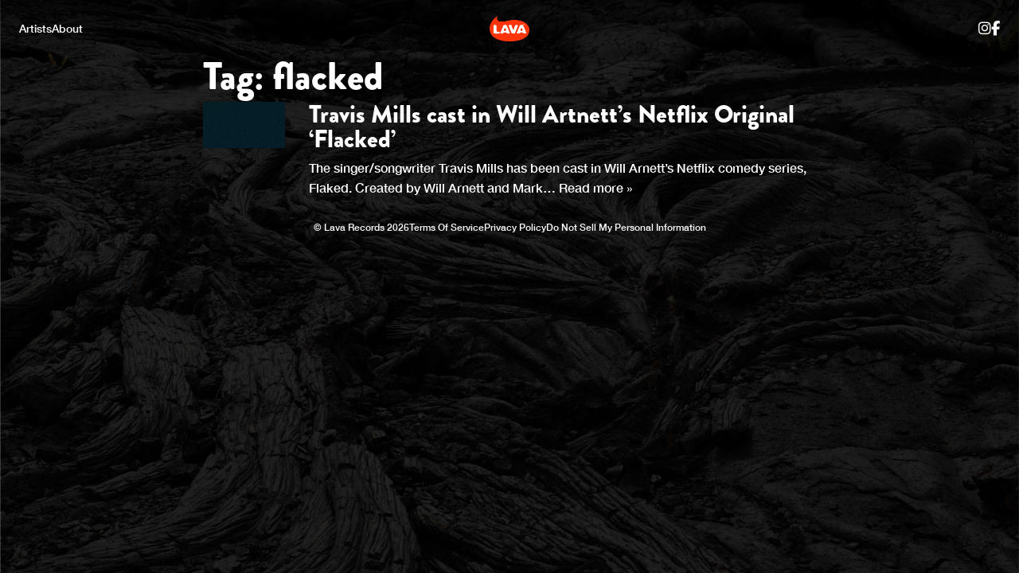

--- FILE ---
content_type: text/html; charset=UTF-8
request_url: https://www.lavarecords.com/tag/flacked/
body_size: 12682
content:
<!doctype html>
<html class="no-js" lang="en-US">

<head>
	<meta charset="utf-8">
	
	<!-- Force IE to use the latest rendering engine available -->
	<meta http-equiv="X-UA-Compatible" content="IE=edge">

	<!-- Mobile Meta -->
	<meta name="viewport" content="width=device-width, initial-scale=1.0">
	<meta class="foundation-mq">
	
	<!-- If Site Icon isn't set in customizer -->
	
	<link rel="pingback" href="https://www.lavarecords.com/xmlrpc.php">
	<script type="text/javascript">window.PUSH_GLOBAL = {geo_ip_country: 'US', ip_lookup: 'varnish'};</script><meta name='robots' content='index, follow, max-image-preview:large, max-snippet:-1, max-video-preview:-1' />

<!-- Google Tag Manager for WordPress by gtm4wp.com -->
<script data-cfasync="false" data-pagespeed-no-defer>
	var gtm4wp_datalayer_name = "dataLayer";
	var dataLayer = dataLayer || [];
</script>
<!-- End Google Tag Manager for WordPress by gtm4wp.com -->
	<!-- This site is optimized with the Yoast SEO plugin v23.7 - https://yoast.com/wordpress/plugins/seo/ -->
	<title>flacked Archives - Lava Records</title>
	<link rel="canonical" href="https://www.lavarecords.com/tag/flacked/" />
	<meta property="og:locale" content="en_US" />
	<meta property="og:type" content="article" />
	<meta property="og:title" content="flacked Archives - Lava Records" />
	<meta property="og:url" content="https://www.lavarecords.com/tag/flacked/" />
	<meta property="og:site_name" content="Lava Records" />
	<meta name="twitter:card" content="summary_large_image" />
	<script type="application/ld+json" class="yoast-schema-graph">{"@context":"https://schema.org","@graph":[{"@type":"CollectionPage","@id":"https://www.lavarecords.com/tag/flacked/","url":"https://www.lavarecords.com/tag/flacked/","name":"flacked Archives - Lava Records","isPartOf":{"@id":"https://www.lavarecords.com/#website"},"primaryImageOfPage":{"@id":"https://www.lavarecords.com/tag/flacked/#primaryimage"},"image":{"@id":"https://www.lavarecords.com/tag/flacked/#primaryimage"},"thumbnailUrl":"https://www.lavarecords.com/wp-content/uploads/sites/182/2014/12/20150715_Beats_Fuse_Future_Travis_Demi_K5A4405_color.jpg","breadcrumb":{"@id":"https://www.lavarecords.com/tag/flacked/#breadcrumb"},"inLanguage":"en-US"},{"@type":"ImageObject","inLanguage":"en-US","@id":"https://www.lavarecords.com/tag/flacked/#primaryimage","url":"https://www.lavarecords.com/wp-content/uploads/sites/182/2014/12/20150715_Beats_Fuse_Future_Travis_Demi_K5A4405_color.jpg","contentUrl":"https://www.lavarecords.com/wp-content/uploads/sites/182/2014/12/20150715_Beats_Fuse_Future_Travis_Demi_K5A4405_color.jpg","width":5616,"height":3744},{"@type":"BreadcrumbList","@id":"https://www.lavarecords.com/tag/flacked/#breadcrumb","itemListElement":[{"@type":"ListItem","position":1,"name":"Home","item":"https://www.lavarecords.com/"},{"@type":"ListItem","position":2,"name":"flacked"}]},{"@type":"WebSite","@id":"https://www.lavarecords.com/#website","url":"https://www.lavarecords.com/","name":"Lava Records","description":"","publisher":{"@id":"https://www.lavarecords.com/#organization"},"potentialAction":[{"@type":"SearchAction","target":{"@type":"EntryPoint","urlTemplate":"https://www.lavarecords.com/?s={search_term_string}"},"query-input":{"@type":"PropertyValueSpecification","valueRequired":true,"valueName":"search_term_string"}}],"inLanguage":"en-US"},{"@type":"Organization","@id":"https://www.lavarecords.com/#organization","name":"Lava Records","url":"https://www.lavarecords.com/","logo":{"@type":"ImageObject","inLanguage":"en-US","@id":"https://www.lavarecords.com/#/schema/logo/image/","url":"https://www.lavarecords.com/wp-content/uploads/sites/182/2015/11/Lava_Records.png","contentUrl":"https://www.lavarecords.com/wp-content/uploads/sites/182/2015/11/Lava_Records.png","width":156,"height":100,"caption":"Lava Records"},"image":{"@id":"https://www.lavarecords.com/#/schema/logo/image/"}}]}</script>
	<!-- / Yoast SEO plugin. -->


<link rel='dns-prefetch' href='//widget.bandsintown.com' />
<link rel='dns-prefetch' href='//s3.amazonaws.com' />
<link rel="alternate" type="application/rss+xml" title="Lava Records &raquo; Feed" href="https://www.lavarecords.com/feed/" />
<link rel="alternate" type="application/rss+xml" title="Lava Records &raquo; Comments Feed" href="https://www.lavarecords.com/comments/feed/" />
<link rel="alternate" type="application/rss+xml" title="Lava Records &raquo; flacked Tag Feed" href="https://www.lavarecords.com/tag/flacked/feed/" />
<script type="text/javascript">
/* <![CDATA[ */
window._wpemojiSettings = {"baseUrl":"https:\/\/s.w.org\/images\/core\/emoji\/15.0.3\/72x72\/","ext":".png","svgUrl":"https:\/\/s.w.org\/images\/core\/emoji\/15.0.3\/svg\/","svgExt":".svg","source":{"concatemoji":"https:\/\/www.lavarecords.com\/wp-includes\/js\/wp-emoji-release.min.js?ver=6.6.4"}};
/*! This file is auto-generated */
!function(i,n){var o,s,e;function c(e){try{var t={supportTests:e,timestamp:(new Date).valueOf()};sessionStorage.setItem(o,JSON.stringify(t))}catch(e){}}function p(e,t,n){e.clearRect(0,0,e.canvas.width,e.canvas.height),e.fillText(t,0,0);var t=new Uint32Array(e.getImageData(0,0,e.canvas.width,e.canvas.height).data),r=(e.clearRect(0,0,e.canvas.width,e.canvas.height),e.fillText(n,0,0),new Uint32Array(e.getImageData(0,0,e.canvas.width,e.canvas.height).data));return t.every(function(e,t){return e===r[t]})}function u(e,t,n){switch(t){case"flag":return n(e,"\ud83c\udff3\ufe0f\u200d\u26a7\ufe0f","\ud83c\udff3\ufe0f\u200b\u26a7\ufe0f")?!1:!n(e,"\ud83c\uddfa\ud83c\uddf3","\ud83c\uddfa\u200b\ud83c\uddf3")&&!n(e,"\ud83c\udff4\udb40\udc67\udb40\udc62\udb40\udc65\udb40\udc6e\udb40\udc67\udb40\udc7f","\ud83c\udff4\u200b\udb40\udc67\u200b\udb40\udc62\u200b\udb40\udc65\u200b\udb40\udc6e\u200b\udb40\udc67\u200b\udb40\udc7f");case"emoji":return!n(e,"\ud83d\udc26\u200d\u2b1b","\ud83d\udc26\u200b\u2b1b")}return!1}function f(e,t,n){var r="undefined"!=typeof WorkerGlobalScope&&self instanceof WorkerGlobalScope?new OffscreenCanvas(300,150):i.createElement("canvas"),a=r.getContext("2d",{willReadFrequently:!0}),o=(a.textBaseline="top",a.font="600 32px Arial",{});return e.forEach(function(e){o[e]=t(a,e,n)}),o}function t(e){var t=i.createElement("script");t.src=e,t.defer=!0,i.head.appendChild(t)}"undefined"!=typeof Promise&&(o="wpEmojiSettingsSupports",s=["flag","emoji"],n.supports={everything:!0,everythingExceptFlag:!0},e=new Promise(function(e){i.addEventListener("DOMContentLoaded",e,{once:!0})}),new Promise(function(t){var n=function(){try{var e=JSON.parse(sessionStorage.getItem(o));if("object"==typeof e&&"number"==typeof e.timestamp&&(new Date).valueOf()<e.timestamp+604800&&"object"==typeof e.supportTests)return e.supportTests}catch(e){}return null}();if(!n){if("undefined"!=typeof Worker&&"undefined"!=typeof OffscreenCanvas&&"undefined"!=typeof URL&&URL.createObjectURL&&"undefined"!=typeof Blob)try{var e="postMessage("+f.toString()+"("+[JSON.stringify(s),u.toString(),p.toString()].join(",")+"));",r=new Blob([e],{type:"text/javascript"}),a=new Worker(URL.createObjectURL(r),{name:"wpTestEmojiSupports"});return void(a.onmessage=function(e){c(n=e.data),a.terminate(),t(n)})}catch(e){}c(n=f(s,u,p))}t(n)}).then(function(e){for(var t in e)n.supports[t]=e[t],n.supports.everything=n.supports.everything&&n.supports[t],"flag"!==t&&(n.supports.everythingExceptFlag=n.supports.everythingExceptFlag&&n.supports[t]);n.supports.everythingExceptFlag=n.supports.everythingExceptFlag&&!n.supports.flag,n.DOMReady=!1,n.readyCallback=function(){n.DOMReady=!0}}).then(function(){return e}).then(function(){var e;n.supports.everything||(n.readyCallback(),(e=n.source||{}).concatemoji?t(e.concatemoji):e.wpemoji&&e.twemoji&&(t(e.twemoji),t(e.wpemoji)))}))}((window,document),window._wpemojiSettings);
/* ]]> */
</script>
<style id='wp-emoji-styles-inline-css' type='text/css'>

	img.wp-smiley, img.emoji {
		display: inline !important;
		border: none !important;
		box-shadow: none !important;
		height: 1em !important;
		width: 1em !important;
		margin: 0 0.07em !important;
		vertical-align: -0.1em !important;
		background: none !important;
		padding: 0 !important;
	}
</style>
<link rel='stylesheet' id='wp-block-library-css' href='https://www.lavarecords.com/wp-includes/css/dist/block-library/style.min.css?ver=6.6.4' type='text/css' media='all' />
<style id='classic-theme-styles-inline-css' type='text/css'>
/*! This file is auto-generated */
.wp-block-button__link{color:#fff;background-color:#32373c;border-radius:9999px;box-shadow:none;text-decoration:none;padding:calc(.667em + 2px) calc(1.333em + 2px);font-size:1.125em}.wp-block-file__button{background:#32373c;color:#fff;text-decoration:none}
</style>
<style id='global-styles-inline-css' type='text/css'>
:root{--wp--preset--aspect-ratio--square: 1;--wp--preset--aspect-ratio--4-3: 4/3;--wp--preset--aspect-ratio--3-4: 3/4;--wp--preset--aspect-ratio--3-2: 3/2;--wp--preset--aspect-ratio--2-3: 2/3;--wp--preset--aspect-ratio--16-9: 16/9;--wp--preset--aspect-ratio--9-16: 9/16;--wp--preset--color--black: #000000;--wp--preset--color--cyan-bluish-gray: #abb8c3;--wp--preset--color--white: #ffffff;--wp--preset--color--pale-pink: #f78da7;--wp--preset--color--vivid-red: #cf2e2e;--wp--preset--color--luminous-vivid-orange: #ff6900;--wp--preset--color--luminous-vivid-amber: #fcb900;--wp--preset--color--light-green-cyan: #7bdcb5;--wp--preset--color--vivid-green-cyan: #00d084;--wp--preset--color--pale-cyan-blue: #8ed1fc;--wp--preset--color--vivid-cyan-blue: #0693e3;--wp--preset--color--vivid-purple: #9b51e0;--wp--preset--gradient--vivid-cyan-blue-to-vivid-purple: linear-gradient(135deg,rgba(6,147,227,1) 0%,rgb(155,81,224) 100%);--wp--preset--gradient--light-green-cyan-to-vivid-green-cyan: linear-gradient(135deg,rgb(122,220,180) 0%,rgb(0,208,130) 100%);--wp--preset--gradient--luminous-vivid-amber-to-luminous-vivid-orange: linear-gradient(135deg,rgba(252,185,0,1) 0%,rgba(255,105,0,1) 100%);--wp--preset--gradient--luminous-vivid-orange-to-vivid-red: linear-gradient(135deg,rgba(255,105,0,1) 0%,rgb(207,46,46) 100%);--wp--preset--gradient--very-light-gray-to-cyan-bluish-gray: linear-gradient(135deg,rgb(238,238,238) 0%,rgb(169,184,195) 100%);--wp--preset--gradient--cool-to-warm-spectrum: linear-gradient(135deg,rgb(74,234,220) 0%,rgb(151,120,209) 20%,rgb(207,42,186) 40%,rgb(238,44,130) 60%,rgb(251,105,98) 80%,rgb(254,248,76) 100%);--wp--preset--gradient--blush-light-purple: linear-gradient(135deg,rgb(255,206,236) 0%,rgb(152,150,240) 100%);--wp--preset--gradient--blush-bordeaux: linear-gradient(135deg,rgb(254,205,165) 0%,rgb(254,45,45) 50%,rgb(107,0,62) 100%);--wp--preset--gradient--luminous-dusk: linear-gradient(135deg,rgb(255,203,112) 0%,rgb(199,81,192) 50%,rgb(65,88,208) 100%);--wp--preset--gradient--pale-ocean: linear-gradient(135deg,rgb(255,245,203) 0%,rgb(182,227,212) 50%,rgb(51,167,181) 100%);--wp--preset--gradient--electric-grass: linear-gradient(135deg,rgb(202,248,128) 0%,rgb(113,206,126) 100%);--wp--preset--gradient--midnight: linear-gradient(135deg,rgb(2,3,129) 0%,rgb(40,116,252) 100%);--wp--preset--font-size--small: 13px;--wp--preset--font-size--medium: 20px;--wp--preset--font-size--large: 36px;--wp--preset--font-size--x-large: 42px;--wp--preset--spacing--20: 0.44rem;--wp--preset--spacing--30: 0.67rem;--wp--preset--spacing--40: 1rem;--wp--preset--spacing--50: 1.5rem;--wp--preset--spacing--60: 2.25rem;--wp--preset--spacing--70: 3.38rem;--wp--preset--spacing--80: 5.06rem;--wp--preset--shadow--natural: 6px 6px 9px rgba(0, 0, 0, 0.2);--wp--preset--shadow--deep: 12px 12px 50px rgba(0, 0, 0, 0.4);--wp--preset--shadow--sharp: 6px 6px 0px rgba(0, 0, 0, 0.2);--wp--preset--shadow--outlined: 6px 6px 0px -3px rgba(255, 255, 255, 1), 6px 6px rgba(0, 0, 0, 1);--wp--preset--shadow--crisp: 6px 6px 0px rgba(0, 0, 0, 1);}:where(.is-layout-flex){gap: 0.5em;}:where(.is-layout-grid){gap: 0.5em;}body .is-layout-flex{display: flex;}.is-layout-flex{flex-wrap: wrap;align-items: center;}.is-layout-flex > :is(*, div){margin: 0;}body .is-layout-grid{display: grid;}.is-layout-grid > :is(*, div){margin: 0;}:where(.wp-block-columns.is-layout-flex){gap: 2em;}:where(.wp-block-columns.is-layout-grid){gap: 2em;}:where(.wp-block-post-template.is-layout-flex){gap: 1.25em;}:where(.wp-block-post-template.is-layout-grid){gap: 1.25em;}.has-black-color{color: var(--wp--preset--color--black) !important;}.has-cyan-bluish-gray-color{color: var(--wp--preset--color--cyan-bluish-gray) !important;}.has-white-color{color: var(--wp--preset--color--white) !important;}.has-pale-pink-color{color: var(--wp--preset--color--pale-pink) !important;}.has-vivid-red-color{color: var(--wp--preset--color--vivid-red) !important;}.has-luminous-vivid-orange-color{color: var(--wp--preset--color--luminous-vivid-orange) !important;}.has-luminous-vivid-amber-color{color: var(--wp--preset--color--luminous-vivid-amber) !important;}.has-light-green-cyan-color{color: var(--wp--preset--color--light-green-cyan) !important;}.has-vivid-green-cyan-color{color: var(--wp--preset--color--vivid-green-cyan) !important;}.has-pale-cyan-blue-color{color: var(--wp--preset--color--pale-cyan-blue) !important;}.has-vivid-cyan-blue-color{color: var(--wp--preset--color--vivid-cyan-blue) !important;}.has-vivid-purple-color{color: var(--wp--preset--color--vivid-purple) !important;}.has-black-background-color{background-color: var(--wp--preset--color--black) !important;}.has-cyan-bluish-gray-background-color{background-color: var(--wp--preset--color--cyan-bluish-gray) !important;}.has-white-background-color{background-color: var(--wp--preset--color--white) !important;}.has-pale-pink-background-color{background-color: var(--wp--preset--color--pale-pink) !important;}.has-vivid-red-background-color{background-color: var(--wp--preset--color--vivid-red) !important;}.has-luminous-vivid-orange-background-color{background-color: var(--wp--preset--color--luminous-vivid-orange) !important;}.has-luminous-vivid-amber-background-color{background-color: var(--wp--preset--color--luminous-vivid-amber) !important;}.has-light-green-cyan-background-color{background-color: var(--wp--preset--color--light-green-cyan) !important;}.has-vivid-green-cyan-background-color{background-color: var(--wp--preset--color--vivid-green-cyan) !important;}.has-pale-cyan-blue-background-color{background-color: var(--wp--preset--color--pale-cyan-blue) !important;}.has-vivid-cyan-blue-background-color{background-color: var(--wp--preset--color--vivid-cyan-blue) !important;}.has-vivid-purple-background-color{background-color: var(--wp--preset--color--vivid-purple) !important;}.has-black-border-color{border-color: var(--wp--preset--color--black) !important;}.has-cyan-bluish-gray-border-color{border-color: var(--wp--preset--color--cyan-bluish-gray) !important;}.has-white-border-color{border-color: var(--wp--preset--color--white) !important;}.has-pale-pink-border-color{border-color: var(--wp--preset--color--pale-pink) !important;}.has-vivid-red-border-color{border-color: var(--wp--preset--color--vivid-red) !important;}.has-luminous-vivid-orange-border-color{border-color: var(--wp--preset--color--luminous-vivid-orange) !important;}.has-luminous-vivid-amber-border-color{border-color: var(--wp--preset--color--luminous-vivid-amber) !important;}.has-light-green-cyan-border-color{border-color: var(--wp--preset--color--light-green-cyan) !important;}.has-vivid-green-cyan-border-color{border-color: var(--wp--preset--color--vivid-green-cyan) !important;}.has-pale-cyan-blue-border-color{border-color: var(--wp--preset--color--pale-cyan-blue) !important;}.has-vivid-cyan-blue-border-color{border-color: var(--wp--preset--color--vivid-cyan-blue) !important;}.has-vivid-purple-border-color{border-color: var(--wp--preset--color--vivid-purple) !important;}.has-vivid-cyan-blue-to-vivid-purple-gradient-background{background: var(--wp--preset--gradient--vivid-cyan-blue-to-vivid-purple) !important;}.has-light-green-cyan-to-vivid-green-cyan-gradient-background{background: var(--wp--preset--gradient--light-green-cyan-to-vivid-green-cyan) !important;}.has-luminous-vivid-amber-to-luminous-vivid-orange-gradient-background{background: var(--wp--preset--gradient--luminous-vivid-amber-to-luminous-vivid-orange) !important;}.has-luminous-vivid-orange-to-vivid-red-gradient-background{background: var(--wp--preset--gradient--luminous-vivid-orange-to-vivid-red) !important;}.has-very-light-gray-to-cyan-bluish-gray-gradient-background{background: var(--wp--preset--gradient--very-light-gray-to-cyan-bluish-gray) !important;}.has-cool-to-warm-spectrum-gradient-background{background: var(--wp--preset--gradient--cool-to-warm-spectrum) !important;}.has-blush-light-purple-gradient-background{background: var(--wp--preset--gradient--blush-light-purple) !important;}.has-blush-bordeaux-gradient-background{background: var(--wp--preset--gradient--blush-bordeaux) !important;}.has-luminous-dusk-gradient-background{background: var(--wp--preset--gradient--luminous-dusk) !important;}.has-pale-ocean-gradient-background{background: var(--wp--preset--gradient--pale-ocean) !important;}.has-electric-grass-gradient-background{background: var(--wp--preset--gradient--electric-grass) !important;}.has-midnight-gradient-background{background: var(--wp--preset--gradient--midnight) !important;}.has-small-font-size{font-size: var(--wp--preset--font-size--small) !important;}.has-medium-font-size{font-size: var(--wp--preset--font-size--medium) !important;}.has-large-font-size{font-size: var(--wp--preset--font-size--large) !important;}.has-x-large-font-size{font-size: var(--wp--preset--font-size--x-large) !important;}
:where(.wp-block-post-template.is-layout-flex){gap: 1.25em;}:where(.wp-block-post-template.is-layout-grid){gap: 1.25em;}
:where(.wp-block-columns.is-layout-flex){gap: 2em;}:where(.wp-block-columns.is-layout-grid){gap: 2em;}
:root :where(.wp-block-pullquote){font-size: 1.5em;line-height: 1.6;}
</style>
<link rel='stylesheet' id='push-global-css' href='https://www.lavarecords.com/wp-content/plugins/push-global/public/css/push-global-public.css?ver=1.2.42' type='text/css' media='all' />
<link rel='stylesheet' id='contact-form-7-css' href='https://www.lavarecords.com/wp-content/plugins/contact-form-7/includes/css/styles.css?ver=6.0.6' type='text/css' media='all' />
<link rel='stylesheet' id='ae_frontend_css-css' href='https://www.lavarecords.com/wp-content/plugins/appreciation-engine-social-sign-in/css/ae_frontend.css?ver=2.14.37' type='text/css' media='all' />
<link rel='stylesheet' id='ae_frontend_font_awesome_css-css' href='https://www.lavarecords.com/wp-content/plugins/appreciation-engine-social-sign-in/css/font-awesome/css/fontawesome.min.css?ver=5.15.4' type='text/css' media='all' />
<link rel='stylesheet' id='ae_frontend_font_awesome_brands_css-css' href='https://www.lavarecords.com/wp-content/plugins/appreciation-engine-social-sign-in/css/font-awesome/css/brands.min.css?ver=5.15.4' type='text/css' media='all' />
<link rel='stylesheet' id='ae_frontend_font_awesome_solid_css-css' href='https://www.lavarecords.com/wp-content/plugins/appreciation-engine-social-sign-in/css/font-awesome/css/solid.min.css?ver=5.15.4' type='text/css' media='all' />
<link rel='stylesheet' id='ae_frontend_font_awesome_v4_shims_css-css' href='https://www.lavarecords.com/wp-content/plugins/appreciation-engine-social-sign-in/css/font-awesome/css/v4-shims.min.css?ver=5.15.4' type='text/css' media='all' />
<link rel='stylesheet' id='intl-tel-input-css' href='https://www.lavarecords.com/wp-content/plugins/appreciation-engine-social-sign-in/css/intl-tel-input/intlTelInput.min.css?ver=2.14.37' type='text/css' media='all' />
<link rel='stylesheet' id='jquery-modal-css-css' href='https://www.lavarecords.com/wp-content/plugins/appreciation-engine-social-sign-in/libraries/jquery-modal/jquery.modal.css?ver=2.14.37' type='text/css' media='all' />
<link rel='stylesheet' id='site-css-css' href='https://www.lavarecords.com/wp-content/themes/lavarecords_lavatheme/assets/styles/style.css?ver=1.0.1' type='text/css' media='all' />
<script type="text/javascript" src="https://www.lavarecords.com/wp-includes/js/jquery/jquery.min.js?ver=3.7.1" id="jquery-core-js"></script>
<script type="text/javascript" src="https://www.lavarecords.com/wp-includes/js/jquery/jquery-migrate.min.js?ver=3.4.1" id="jquery-migrate-js"></script>
<script type="text/javascript" src="https://www.lavarecords.com/wp-content/plugins/push-global/public/js/push-global-public.js?ver=1.2.42" id="push-global-js"></script>
<script type="text/javascript" id="push-global-autocolor-js-extra">
/* <![CDATA[ */
var PUSH_AUTOCOLOR = {"elementSelectors":["#_evidon-collapse-message","#_evidon-decline-button","#_evidon-accept-button","#_evidon-option-button","#_evidon-message","#_evidon-message a"]};
/* ]]> */
</script>
<script type="text/javascript" src="https://www.lavarecords.com/wp-content/plugins/push-global/public/js/autocolor/autocolor.js?ver=1.2.42" id="push-global-autocolor-js"></script>
<script type="text/javascript" src="https://widget.bandsintown.com/main.min.js?ver=6.6.4" id="bit-tour-dates-js"></script>
<script type="text/javascript" src="https://www.lavarecords.com/wp-content/plugins/appreciation-engine-social-sign-in/js/int-tel-input/intlTelInput.min.js?ver=2.14.37" id="intl-tel-input-js"></script>
<script type="text/javascript" src="https://www.lavarecords.com/wp-content/plugins/appreciation-engine-social-sign-in/js/int-tel-input/utils.js?ver=2.14.37" id="intl-tel-input-utils-js"></script>
<script type="text/javascript" id="ae-wp-frontend-js-extra">
/* <![CDATA[ */
var intlTelInputData = {"smsCountries":{"1":[]}};
/* ]]> */
</script>
<script type="text/javascript" src="https://www.lavarecords.com/wp-content/plugins/appreciation-engine-social-sign-in/js/ae_wp_frontend.js?ver=2.14.37" id="ae-wp-frontend-js"></script>
<script type="text/javascript" id="ae-wp-js-js-extra">
/* <![CDATA[ */
var AEJSWP = {"plugin_version":"2.14.37","ajaxurl":"https:\/\/www.lavarecords.com\/wp-admin\/admin-ajax.php","ajax_action_login":"ae_social_signin_user_login_ajax","redirect_action_login":"ae_social_signin_user_login_redirect","ajax_action_get_logout_url":"ae_social_signin_get_logout_url_ajax","ajax_action_send_user_optins":"ae_social_signin_send_user_optins","ajax_action_user_check_captcha":"ae_social_signin_user_check_captcha","login_status_messages":["fail","WordPress user created & logged-in","WordPress user found & logged-in","WordPress user found, but not logged-in (logged-in session disabled)","WordPress user created, but not logged-in (logged-in session disabled)","WordPress user record creation disabled"],"login_fail_status_messages":["","Unspecified error","No access token","AE API error","Missing miniumum required fields (AEUserID, Username or Email)","More than 1 WordPress user record with this AE_User_ID! Doing nothing - contact an admin!","Cannot create the WordPress user account - you have not been signed-in.<br\/><br\/>This can occur if you have another Admin user account on this WordPress install with the same email or username.<br\/><br\/>Please signup with a different email and\/or username.","A WordPress user is already logged in, please log-out first","Email not yet verified"],"ae_js_path":"https:\/\/umg.theappreciationengine.com\/w-v1.8\/js\/4","debug":"","flow_type":"detect","extra_fields_screen":"after","extra_fields":{"email":{"required":true,"label":"email"},"username":{"required":true,"label":"username"},"password":{"label":"password"},"postcode":{"required":false,"label":"zip or postal code"}},"minimum_age":"","analytics_tracking_delegate":"trackingDelegate.AEConnect","services":"facebook,twitter,youtube,spotify,tumblr","flow_css":"https:\/\/s3.amazonaws.com\/umg-ae-static-assets\/umg-ae-wp-global-default.css","verify_email":"","flow_text":{"login_header":"Sign in with your social network account","register_header":"Sign in with your social network account","error_header":"Sorry, there seems to be a problem","add_info_header":"Additional Information","add_info_button":"Submit","forgot_password_link":"Forgot password?","recover_password_link":"Recover Password","have_account_link":"Already have an account?","need_help_link":"need help?","create_account_link":"create an account","verify_email_header":"Verify Email","verify_email_sent":"A verification email will be sent to","verify_email_instructions":"Please click the link in the email to confirm your address and continue.","verify_email_success_button":"OK","verify_email_retry_button":"Retry","verify_email_success_header":"Success.","verify_email_success_message":"Your email was successfully verified.","verify_email_error_header":"Sorry.","verify_email_error_message":"That is not a valid activation url, or the url has expired. Please double check your email, or trigger a new activation email.","reset_pw_header":"Reset Password","reset_pw_sent":"A verification email will be sent to","reset_pw_instructions":"Please click the link in the email to confirm your address and reset your password.","reset_pw_button":"Submit","reset_pw_confirm_header":"Reset Password - Confirm","reset_pw_confirm_instructions":"Please enter a new password...","reset_pw_confirm_button":"Confirm","reset_pw_done_header":"Reset Password - Done!","reset_pw_done_message":"Your password has been reset.","reset_pw_done_button":"OK"},"no_email":"","hide_email_form":"","social_first":"1","ae_logout_url":"https:\/\/umg.theappreciationengine.com\/brand\/umg\/logout?auth_method=direct&return_url=https%3A%2F%2Fwww.lavarecords.com%2Ftag%2Fflacked%2F","ae_logout_url_bare":"https:\/\/umg.theappreciationengine.com\/brand\/umg\/logout?auth_method=direct","wp_logout_url":"https:\/\/umg.theappreciationengine.com\/brand\/umg\/logout?auth_method=direct&return_url=https:\/\/www.lavarecords.com\/wp-login.php?action=logout&redirect_to=https%3A%2F%2Fwww.lavarecords.com%2Ftag%2Fflacked%2F&_wpnonce=a874849e35","return_url":"https:\/\/www.lavarecords.com\/wp-admin\/admin-ajax.php?action=ae_social_signin_user_login_redirect&return_url=https%3A%2F%2Fwww.lavarecords.com%2Ftag%2Fflacked%2F","login_redirect_url":"","user_logged_in":"","email_format":{"background_color":"","font_size":"14","font_family":"arial","font_color":"#000000","show_header":"1","header_background_color":"#474747","header_font_color":"","image_url":"https:\/\/s3.amazonaws.com\/umg-ae-static-assets\/1x1px.gif","reset_pw_email_subject":"Password Reset Request for www.lavarecords.com","reset_pw_email_message":"We have received a password reset request for this e-mail address to login to the above site.  Click the following link to authorise and receive your new password. <br><br>  For help please contact info@umusic.com <br><br> Privacy Policy: https:\/\/privacypolicy.umusic.com\/privacy.html","reset_pw_email_link":"Reset Password","verify_email_subject":"Verify  Email Request for www.lavarecords.com","verify_email_message":"Click the link below to verify that you used this email address to login or register. <br><br> We need your verification to ensure that no-one is using your email address without your permission. <br><br> You will not be sent any marketing unless you opt in to do so","verify_email_link":"Verify Email","show_footer":"1","footer_background_color":"#474747","footer_font_color":"","logo_img_url":"https:\/\/s3.amazonaws.com\/umg-ae-static-assets\/umg-logo.jpg","logo_link":"","copyright":"Universal Music Group"},"sso_type":"disabled","validation_target":"","ajax_login":"","ajax_update_class":"ae-wp-ajax-update","disable_logged_in_session":"","disable_wp_user_record":"","logged_in_salutation":"Welcome, {USERNAME}","auth_connected":"","widget_cta":"Sign In","profile_link":"","profile_link_url":"","logout_link":"Sign Out","extra_info":{"global":{"bottom":{"text":"<a href=\"https:\/\/privacypolicy.umusic.com\" target=\"_blank\">Privacy Policy<\/a> | <a href=\"https:\/\/privacypolicy.umusic.com\/terms\" target=\"_blank\">Terms & Conditions<\/a>"}}},"date_format":"MM-DD-YYYY","aejsready_handlers":[],"mailingListFormCompletedCallbacks":[],"event_waiters":{},"data_filters":{},"custom_forms":{"1":{"id":1,"type_id":"2","page_url":"","modal_display":"0","modal_display_cta":"Newsletter Sign Up","recaptcha_key":"","block_signup_submit":"2","block_login_redirect":false,"signin_options":{"2":{"id":99,"ae-slug":"","ae-service":"","label":"Email","enabled":true}},"expanded_email":"1","opt_ins":{"1":{"id":"1","label":"Sign up to receive email updates and offers from Lava Records","optin-type":"email","casl_label":"Sign up to receive email updates and offers from Lava Records","pre_checked":1,"optin_ifbv2_key":"","optin_ifbv2_obj":""}},"opt_ins_position":"above","opt_ins_email_label":"Subscribe to Emails from:","opt_ins_sms_label":"Sign up to receive sms updates and offers from:","opt_ins_terms":"<div id=\"terms\" style=\"overflow: auto;display: block;margin: 0 auto;font-size: 11px;padding: 0px 0 12px;text-align: center\">Emails will be sent by or on behalf of Universal Music Group 2220 Colorado Avenue, Santa Monica, CA 90404 (310) 865-4000. You may withdraw your consent at any time. <a href=\"https:\/\/privacypolicy.umusic.com\/\" target=\"_blank\">Privacy Policy<\/a> \/ <a href=\"https:\/\/www.universalmusic.com\/CCPA\/\" target=\"_blank\">Do Not Sell My Personal Information<\/a><\/div>","opt_ins_all_terms":"","opt_ins_casl_all_terms":"","opt_ins_casl_enabled":"1","opt_ins_casl_terms":"<div id=\"terms\" style=\"overflow: auto;display: block;margin: 0 auto;font-size: 11px;padding: 0px 0 12px;text-align: center\">Emails will be sent by or on behalf of Universal Music Group 2220 Colorado Avenue, Santa Monica, CA 90404 (310) 865-4000. You may withdraw your consent at any time. <a href=\"https:\/\/privacypolicy.umusic.com\/\" target=\"_blank\">Privacy Policy<\/a> \/ <a href=\"https:\/\/www.universalmusic.com\/CCPA\/\" target=\"_blank\">Do Not Sell My Personal Information<\/a><\/div>","opt_ins_sms":"<div id=\"sms-terms\" class=\"sms-optin-terms\" style=\"padding-bottom: 5px;overflow: auto;display: block;margin: 0 auto;font-size: 11px;text-align: center\">By selecting an artist SMS opt-in and submitting this form, I agree to receive text messages from and about that artist (including prerecorded and\/or by autodialer). Up to 20 messages per month per opt-in. Consent is not a condition of any purchase. Reply STOP to cancel, Reply HELP for help. Msg &amp; Data Rates may apply. See <a href=\"https:\/\/privacy.umusic.com\/terms\" target=\"_blank\">Terms<\/a> and <a href=\"https:\/\/privacypolicy.umusic.com\/\" target=\"_blank\">Privacy Policy<\/a><\/div>","opt_ins_casl_sms":"<div id=\"sms-terms\" class=\"sms-optin-terms\" style=\"padding-bottom: 5px;overflow: auto;display: block;margin: 0 auto;font-size: 11px;text-align: center\">By selecting an artist SMS opt-in and submitting this form, I agree to receive text messages from and about that artist (including prerecorded and\/or by autodialer). Up to 20 messages per month per opt-in. Consent is not a condition of any purchase. Reply STOP to cancel, Reply HELP for help. Msg &amp; Data Rates may apply. See <a href=\"https:\/\/privacy.umusic.com\/terms\" target=\"_blank\">Terms<\/a> and <a href=\"https:\/\/privacypolicy.umusic.com\/\" target=\"_blank\">Privacy Policy<\/a><\/div>","flow_labels":{"signin_title":"Subscribe","additional_info_title":"WE NEED A LITTLE MORE INFO...","mailing_list_success":"Thank you for signing up!","login_button":"Login","register_button":"Submit","cancel_button":"Cancel","forgot_password":"Forgot Password?","not_registered":"Not yet registered?","already_registered":"Already registered?","verify_email_title":"THANK YOU!","verify_email_instructions":"Thank you for registering! We have sent a confirmation email to {USEREMAIL}. Click the link to confirm your email address.Please check your spam folder for the email, if it does not arrive, click this link...","verify_email_resend_link":"resend verification email","reset_password_title":"RESET YOUR PASSWORD","reset_password_instructions":"Please enter your email address and we will send you an email to verify your account and reset your password.","reset_password_instructions_sent":"Click the link in the email to verify and reset your password","reset_password_button":"RESET","reset_password_login_link":"Login with your existing account","reset_password_register_link":"Register for a new account","enter_new_password_instructions":"Please enter a new password","reset_password_confirm_password_label":"ae_social_signin_cform_label_reset_password_confirm_password_label_1","update_password_button":"RESET","reset_password_success_message":"Your password has been updated!","email_form_divider_title":"","form_error_captcha_incomplete":"Please complete the Captcha","form_error_incomplete":"Please complete the form","form_error_incomplete_optins":"Please select one of the Sign-up options","form_error_age_check_fail":"Sorry, you are not allowed to register","form_error_account_exists":"Email account already exists with a different password, please use the login form to sign-in","form_error_no_account":"No account exists with those credentials","form_error_email_not_found":"No account found with that email"},"field_labels":{"email":"email","password":"password","username":"username","firstname":"first name","surname":"last name","gender":"gender","birthdate":"birthdate (dd-mm-yyyy)","address":"address (main)","addressline2":"address (apt, etc)","city":"city","state":"state \/ province \/ region","country":"choose country","postcode":"zip or postal code","homephone":"home phone #","mobilephone":"mobile phone #","website":"website or blog","bio":"tell us about yourself...","password-confirm":"confirm password"},"appearance":{"header_img":"","header_attachment_id":"","bg_color":"","bg_img":"","inherit_fonts":"0","inherit_font_weight":"inherit","inherit_font_size":"","register_button_top_colour":"","register_button_bottom_colour":"","register_button_border_colour":"","center_align_cform_title":"0","title_text_colour":"","warning_text_colour":"","title_text_size":"","social_button_text_size":"","form_text_colour":""},"date_format":"DD-MM-YYYY","form_fields":{"email":{"Email":"0"},"country":{"Country":"1"}}}},"aejs_async_load":"1","disable_jquery_modal_enqueue":"","safari_incognito_error":"Hello, trying to sign up?<br\/>It looks like you're using private browsing mode on Safari. You can disable private browsing on Safari, or use private browsing in Chrome\/Firefox to sign up!","cookies_disabled_error":"Hello, trying to sign up?<br\/>It looks like cookies are disabled in your browser. Enable cookies to sign up!"};
/* ]]> */
</script>
<script type="text/javascript" src="https://www.lavarecords.com/wp-content/plugins/appreciation-engine-social-sign-in/js/min/ae_wp-min.js?ver=2.14.37" id="ae-wp-js-js"></script>
<script type="text/javascript" src="https://www.lavarecords.com/wp-content/plugins/appreciation-engine-social-sign-in/libraries/parsley/js/parsley.min.js?ver=2.14.37" id="parsley-js-js"></script>
<script type="text/javascript" src="https://www.lavarecords.com/wp-content/plugins/appreciation-engine-social-sign-in/libraries/jquery-modal/jquery.modal.min.js?ver=2.14.37" id="jquery-modal-js"></script>
<script type="text/javascript" src="https://s3.amazonaws.com/umg-analytics/umgaal.min.js?ver=1.0" id="umg-aal-js-js"></script>
<script type="text/javascript" src="https://www.lavarecords.com/wp-content/plugins/umg-aal/js/php-date-formatter.min.js?ver=6.6.4" id="php-date-formatter-js-js"></script>
<script type="text/javascript" id="umg-aal-wp-js-js-extra">
/* <![CDATA[ */
var UMGAALWP = {"debug_enabled":"0","plugins":{"ae_connect":true,"umg_ecrm":false,"ae_social_follow":false,"nextgen_gallery":false,"login_for_content":false,"subscriptions":false,"new_royalslider":true,"add_this":false,"umg_live":false,"epoch":false,"gigpress":false,"bands_in_town":true,"revslider":false,"stackla":false},"data":{"royalslider":[]},"services":{"you_tube":true},"party_service_id":"","party_service_name":""};
/* ]]> */
</script>
<script type="text/javascript" src="https://www.lavarecords.com/wp-content/plugins/umg-aal/js/umg-aal-wp.js?ver=1.2" id="umg-aal-wp-js-js"></script>
<link rel="https://api.w.org/" href="https://www.lavarecords.com/wp-json/" /><link rel="alternate" title="JSON" type="application/json" href="https://www.lavarecords.com/wp-json/wp/v2/tags/101" />		<!-- Custom Logo: hide header text -->
		<style id="custom-logo-css" type="text/css">
			.site-title, .site-description {
				position: absolute;
				clip: rect(1px, 1px, 1px, 1px);
			}
		</style>
		<meta name="robots" content="noimageai">
<meta name="robots" content="noai">
<meta name="p:domain_verify" content="51e127911ade4ac74bae68abafc2e661"/>
<style>.col-md-4{height:100px}</style>
<!-- Google Tag Manager for WordPress by gtm4wp.com -->
<!-- GTM Container placement set to footer -->
<script data-cfasync="false" data-pagespeed-no-defer>
	var dataLayer_content = {"pagePostType":"post","pagePostType2":"tag-post"};
	dataLayer.push( dataLayer_content );
</script>
<script data-cfasync="false" data-pagespeed-no-defer>
(function(w,d,s,l,i){w[l]=w[l]||[];w[l].push({'gtm.start':
new Date().getTime(),event:'gtm.js'});var f=d.getElementsByTagName(s)[0],
j=d.createElement(s),dl=l!='dataLayer'?'&l='+l:'';j.async=true;j.src=
'//www.googletagmanager.com/gtm.js?id='+i+dl;f.parentNode.insertBefore(j,f);
})(window,document,'script','dataLayer','GTM-PCCJGD');
</script>
<!-- End Google Tag Manager for WordPress by gtm4wp.com --><link rel="icon" href="https://www.lavarecords.com/wp-content/uploads/sites/182/2024/11/favicon.ico" sizes="32x32" />
<link rel="icon" href="https://www.lavarecords.com/wp-content/uploads/sites/182/2024/11/favicon.ico" sizes="192x192" />
<link rel="apple-touch-icon" href="https://www.lavarecords.com/wp-content/uploads/sites/182/2024/11/favicon.ico" />
<meta name="msapplication-TileImage" content="https://www.lavarecords.com/wp-content/uploads/sites/182/2024/11/favicon.ico" />
</head>
		
<body class="archive tag tag-flacked tag-101 wp-custom-logo">
	<div class="off-canvas-wrapper">
		
<div class="off-canvas position-left" id="off-canvas" data-off-canvas>
	<ul id="main-nav" class="medium-horizontal menu menu-primary" data-responsive-menu="accordion medium-dropdown"><li id="menu-item-2954" class="menu-item menu-item-type-post_type menu-item-object-page menu-item-home menu-item-2954"><a title="Artists" href="https://www.lavarecords.com/">Artists</a></li>
<li id="menu-item-2953" class="menu-item menu-item-type-post_type menu-item-object-page menu-item-2953"><a title="About" href="https://www.lavarecords.com/about/">About</a></li>
</ul>	
	<ul id="social-links" class="medium-horizontal menu menu-socials" data-accordion-menu><li id="menu-item-2972" class="menu-item menu-item-type-custom menu-item-object-custom menu-item-2972"><a target="_blank" rel="noopener" href="https://instagram.com/lavarecordsofficial">Instagram</a></li>
<li id="menu-item-2974" class="menu-item menu-item-type-custom menu-item-object-custom menu-item-2974"><a target="_blank" rel="noopener" href="https://www.facebook.com/LavaRecordsUS">Facebook</a></li>
</ul>
	</div>
		<div class="off-canvas-content" data-off-canvas-content>
			<header class="main-header" role="banner">
				<div class="top-bar" id="top-bar-menu">
	<!-- <button class="show-for-small-only menu-bars" data-toggle="off-canvas"><i class="fas fa-bars"></i></button> -->
	
	<div class="grid-x align-middle">
		<div class="cell small-10 medium-5">
			<ul id="main-nav" class="medium-horizontal menu menu-primary" data-responsive-menu="accordion medium-dropdown"><li class="menu-item menu-item-type-post_type menu-item-object-page menu-item-home menu-item-2954"><a title="Artists" href="https://www.lavarecords.com/">Artists</a></li>
<li class="menu-item menu-item-type-post_type menu-item-object-page menu-item-2953"><a title="About" href="https://www.lavarecords.com/about/">About</a></li>
</ul>		</div>
		<div class="cell small-2 medium-2">
							<h1 class="logo"><a href="https://www.lavarecords.com/" class="custom-logo-link" rel="home"><img width="2264" height="1440" src="https://www.lavarecords.com/wp-content/uploads/sites/182/2024/11/LavaRecordsTM-Red.png" class="custom-logo" alt="Lava Records" decoding="async" fetchpriority="high" srcset="https://www.lavarecords.com/wp-content/uploads/sites/182/2024/11/LavaRecordsTM-Red.png 2264w, https://www.lavarecords.com/wp-content/uploads/sites/182/2024/11/LavaRecordsTM-Red-300x191.png 300w, https://www.lavarecords.com/wp-content/uploads/sites/182/2024/11/LavaRecordsTM-Red-1024x651.png 1024w, https://www.lavarecords.com/wp-content/uploads/sites/182/2024/11/LavaRecordsTM-Red-150x95.png 150w, https://www.lavarecords.com/wp-content/uploads/sites/182/2024/11/LavaRecordsTM-Red-768x488.png 768w, https://www.lavarecords.com/wp-content/uploads/sites/182/2024/11/LavaRecordsTM-Red-1536x977.png 1536w, https://www.lavarecords.com/wp-content/uploads/sites/182/2024/11/LavaRecordsTM-Red-2048x1303.png 2048w" sizes="(max-width: 2264px) 100vw, 2264px" /></a></h1>
					</div>
		<div class="cell small-12 medium-5 hide-for-small-only">
			<ul id="social-links" class="medium-horizontal menu menu-socials" data-accordion-menu><li class="menu-item menu-item-type-custom menu-item-object-custom menu-item-2972"><a target="_blank" rel="noopener" href="https://instagram.com/lavarecordsofficial">Instagram</a></li>
<li class="menu-item menu-item-type-custom menu-item-object-custom menu-item-2974"><a target="_blank" rel="noopener" href="https://www.facebook.com/LavaRecordsUS">Facebook</a></li>
</ul>		</div>
	</div>
</div>			</header>

			<div class="content">
				<div class="inner-content">
<main class="main cell main-archive" role="main">
	<div class="grid-container">
		<div class="grid-x grid-padding-x">
			<div class="cell small-12 medium-8 medium-offset-2">
				<header>
					<h1 class="page-title">Tag: <span>flacked</span></h1>
									</header>

				<div class="list">
											
<article id="post-552" class="article post-552 post type-post status-publish format-standard has-post-thumbnail hentry category-uncategorized tag-all-i-wanna-do tag-arnett tag-ca tag-cali tag-california tag-chappell tag-chip tag-coffee tag-flacked tag-lava tag-lava-records tag-mark-chappell tag-mills tag-netflix tag-netflix-series tag-new tag-new-series tag-republic tag-republic-records tag-series tag-stefan tag-stupid tag-travis tag-travis-mills tag-vans tag-vans-on tag-venice tag-venice-california tag-will tag-will-arnett tag-young tag-young-and-stupid" role="article">			
	<header class="article-header grid-x grid-padding-x">
		<div class="cell small-12 medium-2">
							<figure style="background-image: url(https://www.lavarecords.com/wp-content/uploads/sites/182/2014/12/20150715_Beats_Fuse_Future_Travis_Demi_K5A4405_color.jpg);">
					<img src="https://www.lavarecords.com/wp-content/themes/lavarecords_lavatheme/assets/images/blank.png" alt="" class="hidden">
				</figure>
					</div>
		<div class="cell small-12 medium-10">
			<h3><a href="https://www.lavarecords.com/travis-mills-flacked/" rel="bookmark" title="Travis Mills cast in Will Artnett&#8217;s Netflix Original &#8216;Flacked&#8217;">Travis Mills cast in Will Artnett&#8217;s Netflix Original &#8216;Flacked&#8217;</a></h3>
						<p>The singer/songwriter Travis Mills has been cast in Will Arnett’s Netflix comedy series, Flaked. Created by Will Arnett and Mark<a class="excerpt-read-more" href="https://www.lavarecords.com/travis-mills-flacked/" title="ReadTravis Mills cast in Will Artnett&#8217;s Netflix Original &#8216;Flacked&#8217;">&#8230; Read more &raquo;</a></p>
		</div>
	</header>
</article>
																				</div>
			</div>
		</div>
	</div>

 </div>
 </div>	
	<footer class="main-footer" role="contentinfo">
		<div class="show-for-small-only">
			<ul id="social-links" class="medium-horizontal menu menu-socials" data-accordion-menu><li class="menu-item menu-item-type-custom menu-item-object-custom menu-item-2972"><a target="_blank" rel="noopener" href="https://instagram.com/lavarecordsofficial">Instagram</a></li>
<li class="menu-item menu-item-type-custom menu-item-object-custom menu-item-2974"><a target="_blank" rel="noopener" href="https://www.facebook.com/LavaRecordsUS">Facebook</a></li>
</ul>		</div>
		<div class="legals">
			<p>&copy; Lava Records 2026</p>
			<nav role="navigation ">
				<ul id="footer-links" class="menu"><li id="menu-item-2981" class="menu-item menu-item-type-custom menu-item-object-custom menu-item-2981"><a target="_blank" rel="noopener" href="https://privacypolicy.umusic.com/terms/">Terms of Service</a></li>
<li id="menu-item-2982" class="menu-item menu-item-type-custom menu-item-object-custom menu-item-2982"><a target="_blank" rel="noopener" href="https://privacypolicy.umusic.com/">Privacy Policy</a></li>
<li id="menu-item-2983" class="menu-item menu-item-type-custom menu-item-object-custom menu-item-2983"><a target="_blank" rel="noopener" href="https://privacy.universalmusic.com/CCPA">Do Not Sell My Personal Information</a></li>
</ul>			</nav>
		</div>
	</footer>
</div>
</div>

<div class="modal-artist">
	<a href="#" title="Close Modal" class="modal-close"><svg xmlns="http://www.w3.org/2000/svg" width="24" height="24" viewBox="0 0 24 24" fill="none"><path d="M11.9997 13.3334L19.333 20.6667L20.6663 19.3333L13.3331 12.0001L20.6665 4.66665L19.3331 3.33331L11.9997 10.6667L4.66634 3.33334L3.33301 4.66667L10.6664 12.0001L3.33314 19.3333L4.66647 20.6666L11.9997 13.3334Z" fill="white"/></svg></a>
	
	<div class="loading">
		<svg xmlns="http://www.w3.org/2000/svg" viewBox="0 0 200 200"><radialGradient id="a10" cx=".66" fx=".66" cy=".3125" fy=".3125" gradientTransform="scale(1.5)"><stop offset="0" stop-color="#FC350C"></stop><stop offset=".3" stop-color="#FC350C" stop-opacity=".9"></stop><stop offset=".6" stop-color="#FC350C" stop-opacity=".6"></stop><stop offset=".8" stop-color="#FC350C" stop-opacity=".3"></stop><stop offset="1" stop-color="#FC350C" stop-opacity="0"></stop></radialGradient><circle transform-origin="center" fill="none" stroke="url(#a10)" stroke-width="20" stroke-linecap="round" stroke-dasharray="200 1000" stroke-dashoffset="0" cx="100" cy="100" r="70"><animateTransform type="rotate" attributeName="transform" calcMode="spline" dur="2" values="360;0" keyTimes="0;1" keySplines="0 0 1 1" repeatCount="indefinite"></animateTransform></circle><circle transform-origin="center" fill="none" opacity=".2" stroke="#FC350C" stroke-width="20" stroke-linecap="round" cx="100" cy="100" r="70"></circle></svg>
	</div>
	
	<iframe src="" width="100%" height="100%" loading="eager" class="modal-frame"></iframe>
</div>

	
<!-- GTM Container placement set to footer -->
<!-- Google Tag Manager (noscript) -->
				<noscript><iframe src="https://www.googletagmanager.com/ns.html?id=GTM-PCCJGD" height="0" width="0" style="display:none;visibility:hidden" aria-hidden="true"></iframe></noscript>
<!-- End Google Tag Manager (noscript) -->            <script type="text/javascript">
                function downloadJSAtOnload() {
                    var element = document.createElement("script");
                    element.src = "https://umg.theappreciationengine.com/w-v1.8/js/4";
                    document.body.appendChild(element);
                }

                if (window.addEventListener)
                    window.addEventListener("load", downloadJSAtOnload, false);
                else if (window.attachEvent)
                    window.attachEvent("onload", downloadJSAtOnload);
                else window.onload = downloadJSAtOnload;
            </script>
			<script type="text/javascript" src="https://www.lavarecords.com/wp-includes/js/dist/hooks.min.js?ver=2810c76e705dd1a53b18" id="wp-hooks-js"></script>
<script type="text/javascript" src="https://www.lavarecords.com/wp-includes/js/dist/i18n.min.js?ver=5e580eb46a90c2b997e6" id="wp-i18n-js"></script>
<script type="text/javascript" id="wp-i18n-js-after">
/* <![CDATA[ */
wp.i18n.setLocaleData( { 'text direction\u0004ltr': [ 'ltr' ] } );
/* ]]> */
</script>
<script type="text/javascript" src="https://www.lavarecords.com/wp-content/plugins/contact-form-7/includes/swv/js/index.js?ver=6.0.6" id="swv-js"></script>
<script type="text/javascript" id="contact-form-7-js-before">
/* <![CDATA[ */
var wpcf7 = {
    "api": {
        "root": "https:\/\/www.lavarecords.com\/wp-json\/",
        "namespace": "contact-form-7\/v1"
    },
    "cached": 1
};
/* ]]> */
</script>
<script type="text/javascript" src="https://www.lavarecords.com/wp-content/plugins/contact-form-7/includes/js/index.js?ver=6.0.6" id="contact-form-7-js"></script>
<script type="text/javascript" src="https://www.lavarecords.com/wp-content/plugins/duracelltomi-google-tag-manager/dist/js/gtm4wp-form-move-tracker.js?ver=1.21.1" id="gtm4wp-form-move-tracker-js"></script>
<script type="text/javascript" src="https://www.lavarecords.com/wp-content/themes/lavarecords_lavatheme/assets/scripts/what-input.js?ver=5.2.12" id="what-input-js-js"></script>
<script type="text/javascript" src="https://www.lavarecords.com/wp-content/themes/lavarecords_lavatheme/assets/scripts/foundation.min.js?ver=6.9.0" id="foundation-js-js"></script>
<script type="text/javascript" src="https://www.lavarecords.com/wp-content/themes/lavarecords_lavatheme/assets/scripts/scripts.js?ver=1.0.0" id="site-js-js"></script>
<script type="text/javascript" src="/_Incapsula_Resource?SWJIYLWA=719d34d31c8e3a6e6fffd425f7e032f3&ns=2&cb=522700971" async></script></body>
</html>

--- FILE ---
content_type: text/html; charset=UTF-8
request_url: https://umg.theappreciationengine.com/framework-v1.8/flow/4/prep?pre_cache=1&from=f1b92b007c6ea60762c5923ae31060ac&segment=&consent=&referring_url=
body_size: 80
content:
flow_a8532de05825e1b06279c0e4322d43be

--- FILE ---
content_type: application/javascript
request_url: https://www.lavarecords.com/_Incapsula_Resource?SWJIYLWA=719d34d31c8e3a6e6fffd425f7e032f3&ns=2&cb=522700971
body_size: 19098
content:
var _0xd35a=['\x53\x38\x4f\x5a\x43\x77\x3d\x3d','\x77\x37\x62\x44\x6b\x54\x49\x61\x77\x6f\x35\x66\x4b\x63\x4b\x6f\x64\x38\x4b\x59\x66\x4d\x4b\x2b\x47\x63\x4f\x35\x77\x36\x6e\x43\x69\x78\x2f\x43\x67\x48\x37\x43\x6c\x6c\x62\x43\x6b\x52\x59\x4d\x77\x35\x46\x6a','\x53\x6a\x31\x50\x77\x37\x33\x43\x6c\x42\x4a\x4e','\x5a\x43\x33\x44\x71\x73\x4f\x48\x46\x4d\x4f\x36','\x77\x35\x52\x4d\x61\x67\x3d\x3d','\x56\x73\x4f\x4a\x77\x36\x6e\x43\x70\x69\x56\x77\x64\x73\x4b\x33\x77\x70\x52\x52\x62\x63\x4f\x47\x77\x70\x2f\x43\x70\x6c\x52\x38\x77\x34\x74\x48\x77\x72\x4a\x35\x77\x6f\x77\x56\x77\x34\x67\x6c\x77\x37\x2f\x44\x6c\x69\x56\x35\x77\x36\x39\x33\x77\x36\x34\x67\x64\x58\x4c\x43\x6d\x38\x4f\x35','\x77\x71\x62\x44\x72\x73\x4f\x54','\x77\x36\x72\x44\x6d\x43\x6b\x61\x77\x70\x4e\x5a','\x62\x73\x4b\x56\x77\x72\x4d\x3d','\x54\x4d\x4f\x45\x77\x37\x45\x3d','\x64\x42\x58\x43\x67\x7a\x68\x35\x62\x38\x4b\x4d\x77\x37\x34\x44\x53\x73\x4b\x36','\x41\x4d\x4b\x55\x62\x41\x3d\x3d','\x47\x31\x59\x69\x77\x6f\x42\x34\x77\x35\x72\x44\x6c\x73\x4b\x6e\x47\x69\x66\x44\x75\x77\x3d\x3d','\x77\x36\x52\x65\x77\x36\x78\x34\x77\x35\x37\x44\x6a\x45\x33\x43\x68\x41\x3d\x3d','\x54\x73\x4f\x2b\x42\x53\x6c\x2b\x77\x6f\x48\x44\x6e\x63\x4f\x4d\x4b\x42\x30\x3d','\x77\x70\x37\x44\x68\x38\x4f\x73\x50\x63\x4b\x58\x59\x33\x56\x50\x4d\x77\x3d\x3d','\x50\x31\x6e\x43\x67\x73\x4f\x79','\x53\x38\x4b\x58\x77\x35\x62\x44\x69\x33\x6b\x55','\x77\x36\x6c\x74\x51\x41\x6b\x3d','\x77\x6f\x50\x44\x70\x48\x4c\x43\x68\x38\x4f\x2b\x77\x6f\x41\x3d','\x52\x7a\x5a\x59\x77\x37\x50\x43\x6d\x44\x4a\x62','\x77\x36\x6b\x72\x77\x36\x34\x3d','\x62\x6e\x39\x46','\x77\x70\x41\x30\x46\x41\x3d\x3d','\x62\x43\x54\x44\x6d\x38\x4b\x4c\x61\x73\x4f\x33','\x77\x34\x42\x76\x77\x36\x41\x3d','\x77\x35\x45\x57\x77\x36\x67\x3d','\x77\x37\x4c\x44\x6b\x68\x51\x4a\x77\x70\x56\x59\x47\x4d\x4b\x71','\x44\x4d\x4b\x57\x4a\x51\x3d\x3d','\x77\x6f\x41\x69\x47\x63\x4f\x59','\x52\x4d\x4b\x54\x56\x73\x4f\x48\x77\x6f\x30\x55\x44\x6a\x76\x43\x75\x67\x3d\x3d','\x77\x71\x74\x41\x77\x34\x72\x43\x75\x57\x44\x43\x75\x77\x3d\x3d','\x77\x71\x76\x44\x76\x31\x64\x7a\x77\x71\x41\x53\x47\x47\x6b\x43\x63\x4d\x4f\x74\x77\x35\x38\x66\x77\x71\x66\x44\x6b\x4d\x4b\x49','\x45\x73\x4f\x61\x4a\x54\x6e\x44\x67\x41\x3d\x3d','\x56\x58\x41\x30\x77\x35\x4c\x43\x72\x4d\x4f\x6f','\x77\x70\x39\x42\x77\x37\x48\x44\x70\x6a\x41\x72\x77\x36\x6e\x44\x69\x38\x4b\x4c\x55\x77\x58\x44\x6e\x52\x62\x44\x74\x33\x42\x31\x63\x67\x3d\x3d','\x77\x71\x58\x43\x6a\x63\x4f\x33\x77\x6f\x73\x4f','\x58\x73\x4b\x47\x77\x34\x54\x44\x71\x58\x30\x4e\x55\x41\x3d\x3d','\x77\x72\x33\x43\x6a\x63\x4f\x74\x77\x70\x63\x4d\x77\x35\x6f\x4d\x4b\x4d\x4f\x47\x53\x73\x4b\x69\x77\x35\x6f\x33\x77\x35\x54\x43\x67\x63\x4b\x2f\x48\x58\x62\x44\x68\x73\x4b\x45\x77\x6f\x34\x51\x77\x71\x7a\x44\x72\x4d\x4b\x45\x55\x63\x4f\x5a','\x77\x70\x73\x4b\x51\x73\x4f\x57\x77\x72\x30\x3d','\x61\x73\x4b\x30\x77\x37\x55\x3d','\x77\x70\x30\x48\x57\x38\x4f\x45\x77\x72\x45\x71\x43\x67\x3d\x3d','\x77\x35\x6b\x34\x77\x34\x59\x4c\x77\x6f\x76\x43\x6e\x4d\x4b\x33\x77\x6f\x66\x43\x6d\x6c\x6f\x66\x77\x70\x58\x43\x6d\x31\x78\x6b\x49\x41\x45\x55','\x4e\x51\x39\x34\x4e\x7a\x45\x3d','\x63\x73\x4b\x67\x77\x71\x59\x65\x77\x35\x6e\x43\x69\x56\x66\x43\x6e\x51\x3d\x3d','\x43\x73\x4f\x61\x50\x79\x58\x44\x67\x73\x4f\x6c\x52\x73\x4b\x68\x77\x37\x48\x43\x74\x63\x4f\x31\x77\x35\x49\x2f\x64\x4d\x4f\x4c\x59\x73\x4b\x6b\x4a\x51\x6f\x3d','\x49\x63\x4b\x57\x77\x36\x54\x43\x71\x4d\x4b\x6d','\x77\x72\x6c\x64\x77\x34\x48\x43\x72\x6d\x62\x43\x6f\x63\x4b\x58\x77\x34\x52\x67','\x77\x35\x38\x50\x77\x37\x70\x59\x44\x38\x4f\x2b\x49\x67\x34\x3d','\x77\x37\x62\x44\x6b\x54\x49\x61\x77\x6f\x35\x66\x4b\x63\x4b\x6f\x64\x38\x4b\x59\x4a\x4d\x4b\x7a\x44\x4d\x4f\x2b\x77\x36\x6a\x43\x69\x68\x67\x3d','\x77\x36\x6f\x4d\x77\x37\x67\x38\x65\x33\x6a\x43\x70\x38\x4b\x72\x50\x45\x76\x43\x6a\x47\x2f\x44\x73\x77\x3d\x3d','\x77\x70\x54\x43\x6f\x4d\x4f\x58\x53\x63\x4f\x4a\x48\x67\x3d\x3d','\x4e\x63\x4b\x31\x62\x47\x76\x43\x68\x38\x4f\x63\x77\x71\x6b\x59\x77\x70\x38\x3d','\x53\x63\x4b\x70\x77\x72\x6a\x44\x75\x6c\x6a\x44\x6e\x51\x3d\x3d','\x61\x63\x4b\x45\x77\x6f\x4c\x43\x6a\x38\x4b\x30\x45\x63\x4f\x68\x44\x67\x3d\x3d','\x77\x34\x34\x58\x77\x36\x55\x6d\x65\x57\x34\x3d','\x77\x70\x54\x43\x6d\x6e\x2f\x43\x67\x63\x4f\x41\x77\x37\x34\x5a\x77\x71\x62\x43\x69\x47\x4a\x46','\x44\x4d\x4b\x6a\x48\x4d\x4b\x74\x77\x6f\x2f\x44\x70\x67\x3d\x3d','\x64\x30\x2f\x43\x70\x73\x4b\x46\x61\x38\x4b\x75','\x77\x36\x54\x43\x75\x73\x4b\x33\x4c\x51\x2f\x44\x71\x51\x3d\x3d','\x77\x6f\x4e\x6e\x77\x35\x78\x2b\x77\x37\x35\x73','\x4b\x38\x4b\x74\x51\x38\x4f\x5a\x47\x67\x3d\x3d','\x59\x57\x5a\x42\x77\x6f\x68\x43\x44\x77\x3d\x3d','\x52\x63\x4b\x43\x55\x67\x3d\x3d','\x77\x72\x62\x43\x6c\x4d\x4f\x79\x77\x6f\x30\x66\x77\x34\x67\x3d','\x77\x72\x54\x43\x73\x6b\x44\x43\x73\x38\x4f\x6d\x53\x67\x3d\x3d','\x59\x38\x4b\x37\x77\x71\x49\x5a\x77\x35\x44\x43\x69\x30\x7a\x43\x68\x63\x4f\x6d','\x77\x36\x64\x54\x77\x36\x74\x6f\x77\x35\x37\x44\x6c\x67\x3d\x3d','\x77\x70\x6f\x34\x46\x73\x4f\x51\x77\x71\x33\x43\x6b\x73\x4f\x6c\x77\x37\x33\x44\x74\x38\x4f\x4d\x77\x72\x70\x50','\x52\x6d\x30\x7a\x77\x34\x58\x43\x74\x38\x4f\x70','\x64\x63\x4b\x74\x54\x73\x4f\x48\x77\x6f\x30\x64\x44\x6a\x6e\x43\x71\x63\x4f\x39\x66\x77\x3d\x3d','\x77\x36\x5a\x45\x77\x36\x39\x61\x77\x35\x2f\x44\x6b\x55\x33\x43\x68\x38\x4f\x72\x77\x35\x63\x69\x77\x34\x58\x44\x6c\x41\x3d\x3d','\x61\x38\x4f\x4d\x55\x38\x4f\x72\x77\x37\x48\x43\x6b\x67\x3d\x3d','\x59\x42\x62\x43\x6d\x78\x35\x6c\x64\x63\x4b\x38\x77\x37\x59\x61\x53\x73\x4f\x75\x45\x6a\x63\x55\x77\x71\x52\x4b\x41\x73\x4f\x38\x57\x73\x4f\x56\x62\x38\x4b\x74\x58\x67\x3d\x3d','\x55\x38\x4b\x4d\x77\x6f\x50\x43\x6e\x63\x4b\x75\x46\x67\x3d\x3d','\x77\x35\x31\x34\x77\x36\x64\x33\x77\x34\x2f\x44\x69\x30\x76\x43\x6e\x38\x4f\x6e\x77\x37\x77\x43\x77\x36\x37\x44\x76\x31\x44\x44\x6b\x4d\x4f\x7a\x42\x46\x78\x77\x53\x53\x68\x6d','\x54\x38\x4b\x4b\x53\x63\x4f\x64\x77\x70\x34\x47','\x77\x37\x6c\x6e\x55\x41\x6a\x44\x6c\x73\x4f\x52\x77\x36\x52\x6b\x62\x30\x58\x43\x6f\x48\x41\x30\x77\x71\x66\x43\x6a\x54\x37\x43\x76\x46\x76\x43\x72\x73\x4b\x73\x59\x38\x4f\x77\x77\x6f\x72\x43\x6e\x73\x4f\x79\x61\x73\x4b\x6a\x55\x38\x4b\x42\x77\x34\x4d\x3d','\x59\x51\x48\x43\x6e\x79\x78\x6b\x63\x67\x3d\x3d','\x77\x35\x6e\x44\x6f\x6a\x41\x59\x77\x6f\x56\x56\x42\x4d\x4b\x6b\x65\x63\x4b\x4a\x4d\x38\x4b\x43\x43\x38\x4f\x30\x77\x37\x58\x43\x6a\x52\x76\x44\x6c\x45\x54\x43\x68\x6c\x6b\x3d','\x5a\x43\x37\x44\x6c\x73\x4b\x5a\x63\x38\x4f\x36\x77\x71\x76\x44\x76\x4d\x4b\x43\x42\x53\x67\x54\x53\x7a\x58\x44\x72\x6c\x68\x33\x77\x6f\x74\x59\x77\x72\x4d\x55\x77\x35\x39\x77\x57\x6c\x58\x43\x71\x6e\x66\x43\x6b\x41\x39\x36\x77\x35\x59\x6b\x77\x70\x37\x44\x69\x79\x33\x44\x6f\x63\x4f\x6e','\x77\x37\x68\x77\x57\x67\x37\x44\x6a\x38\x4f\x48','\x45\x73\x4b\x58\x77\x6f\x37\x43\x6a\x63\x4b\x46\x42\x4d\x4f\x39\x42\x38\x4f\x4b\x4a\x52\x7a\x44\x6a\x42\x34\x6c\x55\x48\x30\x35\x77\x70\x66\x44\x70\x67\x66\x44\x6d\x67\x41\x39\x77\x36\x48\x43\x6c\x4d\x4f\x74\x77\x6f\x41\x56','\x56\x73\x4f\x58\x77\x37\x50\x43\x6f\x69\x6c\x74\x57\x73\x4f\x38\x77\x70\x70\x41\x49\x73\x4f\x63\x77\x70\x6a\x43\x72\x56\x38\x3d','\x48\x56\x38\x6c\x77\x70\x52\x34\x77\x35\x76\x44\x70\x77\x3d\x3d','\x62\x63\x4b\x69\x4b\x58\x77\x45\x77\x70\x6f\x2b\x62\x73\x4f\x4c\x77\x71\x52\x6c\x41\x4d\x4b\x57\x52\x41\x3d\x3d','\x77\x37\x54\x44\x6d\x44\x59\x49\x77\x6f\x35\x44\x45\x77\x3d\x3d','\x51\x63\x4f\x4a\x77\x37\x50\x43\x6f\x79\x31\x79\x42\x38\x4b\x69\x77\x70\x35\x4b\x4d\x38\x4f\x4b\x77\x6f\x4c\x43\x73\x51\x3d\x3d','\x77\x37\x6f\x4a\x77\x34\x77\x47\x77\x35\x37\x44\x6c\x67\x3d\x3d','\x55\x32\x63\x31\x77\x35\x58\x43\x70\x73\x4f\x70\x77\x70\x67\x3d','\x63\x63\x4f\x41\x77\x37\x37\x43\x67\x44\x39\x74\x54\x4d\x4b\x2f\x77\x6f\x35\x4a\x4b\x51\x3d\x3d','\x44\x6b\x49\x2b\x77\x70\x52\x6c\x77\x34\x63\x3d','\x77\x6f\x50\x43\x76\x63\x4f\x50\x54\x38\x4f\x55\x48\x30\x39\x57\x52\x4d\x4f\x35\x77\x6f\x66\x43\x67\x38\x4f\x74','\x77\x34\x34\x77\x77\x34\x63\x3d','\x77\x34\x67\x50\x77\x37\x52\x4f\x43\x4d\x4f\x39\x42\x41\x76\x44\x6d\x73\x4b\x72\x56\x63\x4b\x52\x77\x36\x34\x61\x4a\x31\x2f\x44\x6b\x63\x4b\x55','\x50\x56\x33\x43\x6e\x63\x4f\x7a\x77\x72\x59\x3d','\x77\x72\x38\x50\x4d\x51\x3d\x3d','\x45\x38\x4f\x53\x4a\x79\x6a\x44\x69\x73\x4f\x7a\x48\x4d\x4b\x36\x77\x36\x7a\x44\x69\x4d\x4f\x32\x77\x34\x55\x30\x66\x73\x4f\x65\x49\x38\x4f\x37','\x77\x72\x48\x43\x73\x6b\x72\x43\x70\x38\x4f\x78','\x77\x37\x5a\x45\x77\x35\x46\x76\x77\x35\x6a\x44\x6a\x45\x7a\x43\x6a\x51\x3d\x3d','\x62\x4d\x4b\x74\x77\x72\x45\x44\x77\x35\x6a\x43\x68\x31\x48\x43\x6e\x38\x4f\x35\x5a\x4d\x4f\x57\x54\x73\x4f\x38\x49\x63\x4f\x77\x57\x63\x4b\x4d\x77\x71\x73\x3d','\x77\x71\x44\x44\x70\x6b\x68\x70\x77\x72\x4d\x41','\x77\x6f\x34\x62\x57\x38\x4f\x67\x77\x72\x51\x6c\x43\x73\x4f\x52','\x77\x37\x6c\x4b\x66\x38\x4b\x57\x47\x63\x4f\x4c\x77\x37\x6e\x44\x75\x46\x6c\x35\x77\x37\x63\x41\x77\x36\x44\x43\x6f\x6e\x63\x3d','\x52\x63\x4f\x6f\x45\x44\x42\x6f','\x77\x6f\x4d\x4b\x57\x4d\x4f\x4b\x77\x72\x38\x6c\x44\x63\x4f\x4e\x41\x58\x6c\x4d\x77\x72\x42\x76\x48\x4d\x4f\x4b\x48\x4d\x4b\x72\x59\x73\x4f\x6e\x64\x67\x3d\x3d','\x77\x6f\x33\x44\x70\x48\x37\x43\x67\x4d\x4f\x33\x77\x6f\x62\x43\x75\x6d\x35\x69\x54\x41\x3d\x3d','\x61\x68\x6a\x43\x67\x44\x5a\x33\x59\x4d\x4b\x6e\x77\x37\x51\x4a\x45\x4d\x4f\x72\x48\x44\x63\x77\x77\x72\x35\x46\x45\x63\x4f\x72\x43\x4d\x4b\x45\x4a\x4d\x4b\x4c\x43\x77\x3d\x3d','\x51\x4d\x4b\x56\x77\x6f\x62\x43\x6d\x38\x4b\x2f','\x45\x73\x4b\x39\x77\x71\x45\x3d','\x42\x63\x4b\x36\x47\x38\x4b\x35\x77\x6f\x37\x44\x74\x45\x62\x44\x74\x41\x3d\x3d','\x5a\x63\x4b\x51\x53\x73\x4f\x4c\x77\x6f\x6b\x42\x56\x44\x2f\x43\x72\x63\x4f\x32\x61\x51\x37\x44\x6b\x4d\x4f\x4b\x77\x36\x6a\x43\x6d\x43\x4d\x6a\x77\x34\x6b\x6b\x77\x70\x4a\x4e\x4d\x63\x4f\x7a\x45\x38\x4f\x6d','\x77\x70\x33\x44\x6c\x63\x4f\x6c\x4f\x73\x4b\x7a','\x43\x73\x4f\x4f\x4a\x43\x37\x44\x67\x4d\x4f\x32\x63\x77\x3d\x3d','\x41\x73\x4b\x2b\x44\x4d\x4b\x74','\x77\x70\x2f\x43\x72\x63\x4f\x54\x57\x4d\x4f\x59\x48\x32\x73\x3d','\x77\x70\x7a\x44\x6e\x63\x4f\x6e\x4b\x38\x4b\x35\x63\x7a\x35\x4f\x4d\x73\x4f\x32\x77\x37\x58\x44\x6e\x44\x77\x67\x77\x72\x58\x44\x74\x63\x4b\x7a\x4d\x38\x4b\x68\x53\x41\x3d\x3d','\x77\x70\x42\x2b\x77\x35\x6c\x34\x77\x36\x38\x3d','\x53\x38\x4b\x74\x77\x36\x45\x3d','\x62\x63\x4b\x35\x77\x72\x4d\x50\x77\x34\x33\x43\x73\x55\x7a\x43\x6c\x4d\x4f\x2f\x49\x67\x3d\x3d','\x59\x30\x37\x43\x75\x73\x4b\x4f\x61\x63\x4b\x38\x77\x34\x4c\x43\x6f\x38\x4f\x67\x77\x70\x39\x6f\x41\x6b\x67\x4e\x77\x72\x6e\x44\x68\x38\x4f\x63\x46\x6e\x67\x39\x61\x77\x3d\x3d','\x5a\x63\x4b\x36\x77\x70\x59\x3d','\x77\x6f\x54\x44\x67\x63\x4f\x39\x4b\x73\x4b\x6b\x54\x48\x56\x49\x49\x4d\x4f\x71\x77\x36\x51\x3d','\x58\x63\x4b\x62\x54\x73\x4f\x4b\x77\x6f\x55\x43\x56\x41\x50\x43\x72\x63\x4f\x74\x58\x57\x72\x44\x74\x63\x4f\x47\x77\x36\x6a\x43\x6d\x43\x6b\x6d\x77\x6f\x6c\x6b\x77\x70\x6c\x72\x4d\x4d\x4f\x36\x45\x38\x4f\x72\x77\x35\x66\x43\x75\x41\x3d\x3d','\x5a\x54\x6e\x44\x6e\x4d\x4b\x66\x61\x73\x4f\x73','\x77\x72\x30\x6f\x45\x73\x4f\x78\x77\x6f\x6a\x43\x72\x73\x4f\x45\x77\x37\x62\x44\x70\x63\x4f\x41\x77\x71\x74\x44\x66\x33\x50\x43\x70\x4d\x4b\x51\x77\x35\x46\x4b\x47\x52\x4e\x67','\x51\x63\x4b\x64\x77\x6f\x54\x43\x69\x73\x4b\x31\x45\x73\x4b\x67\x41\x4d\x4f\x50\x4c\x51\x50\x44\x6d\x52\x38\x6c\x52\x32\x59\x6d\x77\x6f\x50\x43\x6f\x41\x58\x44\x6c\x67\x6b\x46\x77\x37\x37\x43\x6e\x73\x4f\x6c\x77\x6f\x74\x69\x59\x51\x3d\x3d','\x4c\x63\x4b\x33\x77\x6f\x72\x44\x75\x47\x67\x3d','\x52\x63\x4f\x4b\x77\x37\x4c\x43\x73\x6a\x68\x73\x58\x4d\x4b\x78\x77\x70\x68\x4b\x49\x67\x3d\x3d','\x4c\x38\x4b\x35\x77\x72\x58\x44\x75\x58\x39\x62\x65\x38\x4b\x2f','\x77\x36\x6b\x41\x77\x36\x4d\x35\x61\x48\x7a\x43\x6b\x63\x4f\x4d\x4b\x6c\x6a\x43\x6d\x57\x6e\x44\x71\x4d\x4f\x71\x46\x48\x68\x5a\x46\x77\x76\x44\x72\x42\x58\x44\x6b\x4d\x4f\x51\x77\x6f\x42\x73\x77\x71\x76\x44\x68\x43\x52\x46\x77\x71\x6a\x44\x69\x4d\x4b\x35\x50\x42\x63\x61\x77\x37\x44\x44\x69\x6d\x62\x44\x6d\x4d\x4b\x43\x66\x63\x4f\x6b\x53\x54\x70\x31\x77\x37\x50\x44\x6a\x31\x77\x62\x77\x36\x30\x57\x77\x72\x62\x43\x71\x52\x34\x5a\x43\x7a\x68\x6f\x47\x52\x4e\x6e\x61\x4d\x4f\x46\x61\x33\x66\x44\x6e\x4d\x4b\x62\x55\x73\x4f\x77\x77\x36\x59\x63\x77\x71\x55\x57\x77\x34\x62\x43\x69\x73\x4b\x72\x77\x71\x72\x44\x6e\x73\x4b\x6f\x46\x38\x4f\x76\x77\x36\x56\x58\x4f\x51\x3d\x3d','\x56\x58\x51\x32\x77\x34\x50\x43\x70\x67\x3d\x3d','\x64\x38\x4f\x6b\x77\x37\x34\x3d','\x5a\x63\x4b\x7a\x77\x70\x38\x3d','\x58\x38\x4b\x63\x52\x4d\x4f\x4c\x77\x6f\x77\x63\x46\x44\x48\x43\x72\x41\x3d\x3d','\x45\x73\x4f\x65\x4f\x7a\x2f\x44\x6a\x4d\x4f\x72\x58\x4d\x4b\x39','\x77\x37\x52\x4f\x77\x37\x42\x6f\x77\x34\x50\x44\x69\x6b\x7a\x43\x6d\x51\x3d\x3d','\x77\x35\x6b\x32\x77\x35\x51\x48','\x51\x73\x4b\x4e\x46\x4d\x4b\x68\x4d\x63\x4b\x63\x48\x38\x4b\x55\x64\x47\x4e\x4b\x56\x67\x50\x43\x70\x4d\x4b\x72\x77\x36\x35\x48\x77\x36\x66\x43\x6b\x4d\x4b\x4d\x57\x41\x3d\x3d','\x77\x34\x45\x34\x77\x35\x77\x58\x77\x6f\x6b\x3d','\x77\x37\x6e\x43\x74\x4d\x4b\x36\x50\x41\x66\x44\x74\x41\x66\x43\x67\x73\x4b\x78\x77\x72\x6a\x44\x68\x4d\x4f\x49','\x59\x51\x2f\x43\x6c\x7a\x4d\x2b\x64\x63\x4b\x38\x77\x34\x67\x50\x54\x4d\x4f\x75\x45\x7a\x35\x2f\x77\x36\x49\x4b\x47\x73\x4f\x72\x57\x38\x4f\x65\x64\x38\x4b\x67','\x77\x70\x72\x44\x70\x45\x50\x43\x6d\x73\x4f\x67\x77\x6f\x7a\x43\x6f\x47\x41\x3d','\x77\x37\x74\x4f\x5a\x38\x4b\x59\x43\x73\x4f\x43','\x55\x63\x4b\x58\x77\x34\x4c\x44\x6a\x6e\x73\x42\x51\x58\x38\x61\x43\x73\x4b\x41\x77\x72\x73\x46\x64\x73\x4f\x4d\x41\x31\x70\x67\x41\x67\x2f\x43\x67\x33\x48\x43\x6d\x6b\x55\x3d','\x77\x36\x76\x43\x75\x73\x4b\x31\x50\x41\x38\x3d','\x53\x63\x4f\x30\x48\x53\x35\x34\x77\x6f\x66\x44\x76\x63\x4f\x63\x4e\x78\x59\x3d','\x56\x4d\x4f\x52\x77\x36\x67\x3d','\x77\x36\x4c\x44\x6d\x44\x45\x55\x77\x6f\x52\x55\x49\x73\x4b\x30\x66\x38\x4b\x4a','\x66\x63\x4f\x58\x53\x4d\x4f\x39\x77\x36\x44\x43\x6a\x38\x4f\x49\x77\x35\x49\x4a\x77\x70\x50\x43\x6e\x63\x4b\x33','\x63\x68\x6a\x43\x6d\x69\x70\x31','\x77\x72\x6c\x52\x77\x34\x66\x43\x76\x6e\x77\x3d','\x77\x72\x62\x44\x76\x56\x4e\x2f\x77\x71\x49\x64\x51\x6d\x34\x56\x4e\x38\x4f\x38\x77\x35\x49\x46','\x61\x63\x4b\x45\x64\x4d\x4b\x48\x77\x70\x67\x3d','\x4b\x73\x4b\x31\x5a\x32\x66\x43\x68\x73\x4f\x63','\x59\x52\x62\x43\x6c\x79\x39\x35','\x77\x36\x50\x44\x6b\x69\x59\x4e\x77\x6f\x35\x75\x49\x4d\x4b\x6f\x66\x63\x4b\x46\x4a\x38\x4b\x6b\x4c\x4d\x4f\x2f\x77\x36\x37\x43\x6c\x77\x3d\x3d','\x63\x56\x2f\x43\x76\x63\x4b\x5a\x63\x73\x4b\x34','\x59\x52\x62\x43\x6c\x79\x39\x35\x58\x73\x4b\x32\x77\x36\x4d\x50\x64\x38\x4f\x70\x43\x7a\x59\x38\x77\x71\x34\x3d','\x55\x38\x4b\x62\x77\x72\x33\x43\x69\x38\x4b\x34\x4a\x38\x4f\x38\x44\x4d\x4f\x58\x4d\x42\x58\x44\x6e\x79\x6b\x35\x56\x32\x49\x6f\x77\x6f\x58\x44\x72\x52\x6e\x44\x6e\x43\x67\x3d','\x57\x73\x4b\x4f\x77\x35\x33\x44\x6c\x47\x67\x54','\x77\x34\x41\x77\x77\x35\x34\x47\x77\x6f\x50\x43\x69\x73\x4f\x74\x77\x71\x44\x43\x6f\x54\x41\x72\x77\x72\x7a\x43\x74\x48\x64\x42\x41\x7a\x49\x71\x4f\x41\x3d\x3d','\x5a\x38\x4b\x30\x77\x71\x34\x5a\x77\x34\x76\x43\x6c\x51\x3d\x3d','\x77\x35\x39\x69\x54\x63\x4b\x37\x4f\x38\x4f\x6b\x77\x35\x4c\x44\x6c\x47\x63\x57\x77\x34\x73\x67','\x57\x4d\x4b\x56\x77\x70\x7a\x43\x68\x38\x4b\x39\x42\x4d\x4f\x36\x44\x4d\x4f\x53\x62\x52\x33\x44\x68\x41\x41\x31\x63\x47\x73\x35\x77\x70\x54\x44\x76\x56\x2f\x44\x6c\x54\x38\x66\x77\x36\x76\x43\x67\x38\x4f\x6a\x77\x35\x46\x33\x65\x67\x3d\x3d','\x77\x72\x37\x43\x6b\x46\x51\x3d','\x4b\x63\x4b\x30\x53\x38\x4f\x4f\x4c\x31\x30\x33\x77\x70\x4d\x78','\x77\x71\x42\x5a\x77\x35\x58\x43\x6f\x33\x50\x43\x71\x63\x4b\x56\x77\x34\x35\x67\x77\x72\x6b\x46\x77\x6f\x64\x47\x77\x71\x33\x43\x6a\x45\x51\x44\x59\x32\x7a\x44\x6d\x73\x4f\x66\x46\x7a\x6c\x7a\x77\x34\x35\x6b\x77\x6f\x34\x3d','\x77\x6f\x59\x72\x4b\x51\x3d\x3d','\x77\x36\x38\x64\x77\x35\x41\x53\x77\x34\x50\x44\x69\x31\x59\x3d','\x4e\x63\x4b\x35\x59\x47\x54\x43\x67\x63\x4f\x66\x77\x35\x49\x74\x77\x72\x2f\x44\x70\x4d\x4b\x2f\x44\x4d\x4f\x6d\x4d\x4d\x4f\x34\x77\x36\x37\x44\x68\x51\x3d\x3d','\x77\x34\x67\x50\x77\x37\x52\x4f\x43\x4d\x4f\x39\x42\x41\x76\x44\x6d\x73\x4b\x72','\x4c\x51\x39\x69\x4b\x7a\x4e\x67\x77\x34\x6e\x43\x74\x4d\x4f\x6f\x4e\x63\x4f\x4f\x45\x47\x49\x6e\x77\x71\x4e\x74\x77\x35\x56\x49\x47\x77\x66\x43\x6e\x78\x2f\x43\x73\x4d\x4b\x4e\x77\x72\x2f\x43\x73\x78\x76\x44\x76\x73\x4b\x4b\x77\x35\x48\x44\x74\x79\x58\x43\x6e\x54\x6e\x44\x74\x38\x4f\x6e\x57\x31\x39\x42','\x55\x38\x4f\x57\x77\x37\x6e\x43\x73\x77\x31\x35\x54\x4d\x4b\x38\x77\x70\x68\x68\x4d\x63\x4f\x62\x77\x70\x41\x3d','\x58\x63\x4b\x45\x77\x35\x58\x44\x69\x58\x67\x54','\x61\x4d\x4b\x38\x4a\x33\x41\x42','\x43\x73\x4f\x61\x50\x79\x58\x44\x67\x73\x4f\x6c\x52\x73\x4b\x68\x77\x37\x48\x43\x74\x63\x4f\x33\x77\x34\x51\x34\x59\x73\x4f\x34\x62\x4d\x4b\x33\x4c\x67\x7a\x44\x69\x78\x48\x44\x6d\x53\x68\x33\x41\x4d\x4b\x35\x50\x54\x55\x55\x77\x6f\x41\x65\x52\x73\x4b\x76\x42\x63\x4f\x79\x56\x63\x4f\x47\x53\x69\x6f\x3d','\x63\x6e\x39\x45\x77\x6f\x35\x54','\x64\x38\x4b\x2f\x77\x71\x49\x59\x77\x37\x37\x43\x67\x55\x44\x43\x6e\x73\x4f\x2f\x44\x73\x4f\x55\x53\x73\x4f\x6f','\x42\x63\x4f\x68\x77\x71\x41\x56\x77\x70\x35\x33','\x64\x6c\x58\x43\x74\x63\x4b\x45\x59\x67\x3d\x3d','\x62\x4d\x4b\x74\x77\x72\x45\x44\x77\x35\x6a\x43\x68\x31\x48\x43\x6e\x38\x4f\x35\x5a\x4d\x4f\x41\x54\x63\x4f\x73\x45\x4d\x4f\x64\x58\x38\x4b\x61\x77\x72\x62\x44\x67\x38\x4b\x58\x64\x63\x4b\x50\x77\x6f\x2f\x44\x76\x38\x4b\x76\x44\x51\x45\x67\x51\x63\x4b\x65\x58\x4d\x4b\x74\x45\x53\x78\x35\x77\x70\x38\x78\x77\x71\x34\x6e','\x77\x72\x44\x44\x72\x55\x52\x6f\x77\x6f\x59\x55\x43\x57\x67\x45\x47\x73\x4f\x36\x77\x34\x34\x51','\x4f\x63\x4b\x6b\x77\x6f\x66\x44\x6f\x32\x6c\x42','\x59\x4d\x4b\x30\x77\x34\x66\x44\x68\x41\x55\x3d','\x53\x4d\x4f\x45\x77\x36\x72\x43\x71\x43\x74\x2f\x58\x63\x4b\x39\x77\x70\x34\x4c\x49\x4d\x4f\x44\x77\x6f\x54\x43\x70\x56\x68\x71\x77\x37\x64\x36\x77\x72\x56\x64\x77\x70\x5a\x57\x77\x35\x51\x6c\x77\x37\x6a\x43\x6d\x53\x49\x74\x77\x71\x6c\x48\x77\x36\x51\x6b\x5a\x44\x76\x43\x70\x4d\x4f\x54\x4e\x31\x49\x61\x52\x45\x6c\x63\x61\x73\x4b\x37\x77\x72\x34\x36','\x77\x37\x62\x44\x6b\x54\x49\x61\x77\x6f\x35\x66\x42\x51\x3d\x3d','\x77\x71\x74\x32\x77\x35\x5a\x2f\x77\x36\x56\x73\x77\x36\x42\x6e\x77\x72\x78\x35\x77\x70\x44\x44\x73\x73\x4f\x79\x77\x6f\x35\x69\x77\x35\x66\x44\x73\x73\x4f\x64\x51\x79\x7a\x44\x70\x32\x70\x75\x77\x72\x5a\x44','\x43\x63\x4f\x79\x77\x72\x63\x53\x77\x70\x31\x6c\x54\x79\x77\x46\x77\x34\x6a\x43\x6f\x42\x6e\x44\x6a\x63\x4f\x4a\x53\x51\x3d\x3d','\x41\x63\x4f\x44\x49\x44\x2f\x44\x6b\x63\x4f\x33','\x62\x4d\x4f\x47\x57\x38\x4f\x75\x77\x36\x41\x3d','\x51\x73\x4b\x77\x77\x71\x66\x44\x6f\x45\x76\x44\x6a\x38\x4b\x44\x61\x44\x66\x43\x6a\x73\x4b\x65\x50\x4d\x4f\x58\x77\x71\x38\x4a\x77\x70\x39\x49\x77\x70\x37\x44\x67\x69\x51\x61\x4d\x57\x68\x52\x46\x63\x4b\x61\x58\x4d\x4f\x6c\x63\x58\x49\x3d','\x49\x73\x4b\x45\x77\x36\x33\x43\x72\x38\x4b\x43\x65\x73\x4f\x38\x77\x36\x35\x51\x54\x45\x74\x33\x4a\x41\x3d\x3d','\x62\x38\x4b\x6a\x77\x71\x55\x44\x77\x35\x50\x43\x67\x77\x3d\x3d','\x77\x71\x76\x44\x76\x31\x64\x7a\x77\x71\x41\x53\x47\x47\x6b\x43\x63\x4d\x4f\x75\x77\x34\x6b\x55\x77\x72\x48\x44\x76\x73\x4b\x64\x77\x36\x77\x46\x77\x36\x33\x43\x71\x4d\x4b\x6c\x77\x70\x56\x6a\x77\x72\x63\x65\x47\x46\x44\x43\x6f\x38\x4b\x57\x77\x71\x37\x44\x71\x58\x45\x3d','\x64\x48\x4a\x4a\x77\x6f\x39\x51\x45\x38\x4f\x39\x77\x6f\x51\x3d','\x5a\x4d\x4b\x4c\x77\x72\x2f\x43\x6f\x63\x4f\x36\x59\x63\x4b\x72\x77\x37\x77\x53\x64\x42\x70\x2f\x64\x42\x77\x61\x54\x6d\x63\x72\x58\x38\x4b\x73\x4e\x38\x4f\x30','\x65\x7a\x6a\x44\x71\x4d\x4f\x4a\x46\x41\x3d\x3d','\x50\x33\x2f\x43\x72\x38\x4b\x5a\x56\x38\x4b\x6c\x77\x36\x6f\x77\x77\x70\x6a\x44\x6b\x4d\x4f\x43\x50\x73\x4b\x35\x77\x70\x56\x44\x77\x37\x58\x44\x76\x73\x4f\x4f\x4e\x48\x50\x44\x74\x6d\x38\x6e\x46\x4d\x4b\x53\x51\x73\x4b\x7a\x77\x34\x58\x44\x69\x63\x4b\x68\x47\x4d\x4f\x34\x50\x31\x2f\x44\x6b\x73\x4f\x33\x77\x6f\x68\x67\x5a\x73\x4f\x64','\x57\x73\x4b\x48\x55\x38\x4f\x47','\x77\x70\x35\x73\x77\x34\x49\x3d','\x77\x37\x44\x43\x69\x69\x56\x45\x77\x35\x34\x44\x52\x38\x4f\x35\x4f\x38\x4f\x66\x49\x4d\x4b\x37\x53\x73\x4b\x69\x77\x36\x4c\x43\x68\x56\x37\x43\x6c\x43\x6e\x44\x6c\x31\x4c\x44\x69\x56\x56\x66\x77\x70\x59\x79\x4e\x4d\x4f\x73\x64\x73\x4b\x68\x56\x48\x6e\x44\x68\x33\x76\x43\x74\x67\x52\x7a\x77\x71\x30\x73\x77\x72\x33\x44\x74\x77\x77\x6f\x77\x37\x56\x6d\x77\x37\x76\x43\x73\x57\x68\x53\x62\x79\x46\x51\x77\x71\x50\x44\x6c\x47\x54\x44\x68\x73\x4f\x4e\x77\x70\x6e\x43\x67\x63\x4f\x66\x77\x35\x66\x44\x6f\x55\x62\x43\x71\x78\x6f\x3d','\x52\x73\x4f\x30\x46\x41\x3d\x3d','\x51\x63\x4b\x5a\x77\x6f\x55\x3d','\x65\x63\x4b\x37\x4a\x47\x30\x52\x77\x6f\x51\x3d','\x42\x4d\x4f\x68\x77\x71\x51\x61\x77\x6f\x35\x68\x66\x69\x38\x53\x77\x6f\x76\x43\x70\x77\x58\x44\x6d\x41\x3d\x3d','\x4b\x67\x4e\x7a','\x77\x70\x33\x44\x75\x58\x4d\x3d','\x5a\x47\x50\x43\x75\x4d\x4f\x6f\x77\x72\x44\x43\x6f\x6e\x56\x4b\x41\x63\x4f\x74\x57\x38\x4b\x4d\x77\x72\x6e\x43\x6d\x7a\x34\x63\x65\x6e\x72\x43\x6f\x6a\x7a\x44\x73\x73\x4f\x49\x77\x35\x48\x43\x67\x57\x50\x43\x67\x77\x31\x73\x77\x71\x48\x43\x67\x73\x4f\x4c\x4f\x4d\x4f\x37\x52\x41\x3d\x3d','\x77\x35\x44\x43\x75\x73\x4b\x74\x49\x51\x3d\x3d','\x5a\x6b\x62\x43\x75\x73\x4b\x4f\x61\x63\x4b\x6d','\x77\x72\x58\x44\x71\x31\x4a\x79','\x77\x36\x31\x53\x62\x51\x3d\x3d','\x53\x4d\x4b\x73\x77\x36\x6f\x3d','\x4b\x6d\x70\x48\x77\x71\x68\x43\x44\x73\x4f\x6d\x77\x6f\x63\x54\x77\x6f\x6a\x44\x75\x51\x3d\x3d','\x77\x70\x77\x73\x48\x4d\x4f\x44\x77\x71\x45\x3d','\x45\x38\x4f\x38\x77\x70\x49\x50\x77\x6f\x68\x74\x56\x53\x51\x3d','\x42\x63\x4f\x6e\x77\x71\x34\x61','\x41\x44\x74\x57','\x77\x71\x72\x44\x6a\x6c\x45\x3d','\x77\x6f\x38\x41\x49\x41\x3d\x3d','\x77\x70\x6b\x34\x45\x73\x4f\x46\x77\x72\x44\x43\x6a\x67\x3d\x3d','\x42\x38\x4f\x4a\x4c\x43\x33\x44\x6b\x63\x4f\x68\x64\x38\x4b\x69\x77\x36\x62\x44\x74\x73\x4f\x6e\x77\x35\x6b\x70','\x77\x70\x68\x4e\x77\x36\x41\x3d','\x4f\x45\x37\x43\x6b\x67\x3d\x3d','\x49\x56\x41\x62','\x65\x4d\x4b\x6f\x77\x34\x48\x43\x73\x38\x4b\x67\x66\x4d\x4f\x70\x77\x37\x4e\x52\x5a\x45\x74\x63\x46\x30\x6b\x56\x46\x57\x35\x68\x51\x4d\x4f\x34\x64\x4d\x4b\x53\x77\x70\x6c\x6a\x46\x69\x39\x69\x59\x63\x4f\x56\x77\x6f\x54\x43\x74\x6a\x73\x53\x77\x36\x67\x3d','\x77\x37\x56\x66\x5a\x73\x4b\x65','\x77\x70\x7a\x43\x76\x63\x4f\x4e\x53\x63\x4f\x63\x43\x6b\x38\x3d','\x62\x43\x37\x44\x6b\x67\x3d\x3d','\x77\x72\x44\x43\x75\x6b\x6a\x43\x74\x73\x4f\x37\x56\x41\x3d\x3d','\x77\x71\x70\x58\x77\x34\x44\x43\x76\x33\x6e\x43\x72\x63\x4b\x50\x77\x35\x55\x3d','\x61\x63\x4b\x59\x43\x77\x3d\x3d','\x53\x63\x4b\x64\x54\x73\x4f\x64\x77\x6f\x55\x5a\x48\x77\x3d\x3d','\x4e\x67\x42\x77\x4a\x7a\x4a\x6f\x77\x35\x50\x43\x76\x73\x4f\x2b','\x5a\x33\x46\x47\x77\x6f\x68\x5a\x45\x4d\x4f\x71','\x54\x7a\x78\x4d','\x77\x6f\x51\x73\x42\x73\x4f\x66\x77\x71\x50\x43\x6e\x63\x4f\x56\x77\x37\x66\x44\x73\x77\x3d\x3d','\x77\x6f\x37\x44\x6d\x73\x4f\x71\x49\x4d\x4b\x79\x59\x55\x56\x7a\x44\x73\x4f\x42\x77\x37\x2f\x44\x67\x78\x73\x6d\x77\x72\x2f\x44\x70\x4d\x4b\x31\x65\x67\x3d\x3d','\x42\x77\x39\x67\x4a\x77\x3d\x3d','\x62\x63\x4b\x72\x4d\x6b\x6f\x4d\x77\x70\x74\x31','\x77\x71\x6a\x43\x70\x38\x4f\x72\x4e\x56\x72\x44\x72\x56\x72\x43\x69\x73\x4f\x4e\x77\x71\x76\x43\x6c\x73\x4f\x52\x51\x38\x4b\x61\x61\x67\x3d\x3d','\x77\x72\x62\x44\x72\x6b\x31\x7a\x77\x72\x4d\x3d','\x61\x48\x74\x47\x77\x70\x78\x43\x46\x41\x3d\x3d','\x77\x35\x34\x7a\x77\x36\x59\x78\x77\x36\x2f\x44\x6f\x32\x4a\x54\x4d\x31\x4c\x43\x76\x6c\x39\x30\x49\x38\x4f\x5a\x77\x34\x6a\x43\x68\x38\x4f\x54\x77\x71\x4a\x61\x77\x34\x2f\x43\x6c\x41\x6a\x44\x6d\x31\x4c\x43\x73\x44\x54\x44\x76\x53\x46\x73\x48\x38\x4b\x2f\x65\x63\x4f\x2f\x77\x6f\x2f\x44\x6d\x73\x4b\x6b\x4d\x63\x4b\x61\x77\x36\x76\x44\x70\x4d\x4b\x31\x77\x6f\x34\x66\x77\x72\x66\x43\x75\x56\x4a\x32\x77\x34\x66\x44\x6a\x41\x4d\x68\x77\x37\x50\x44\x73\x63\x4b\x41\x4c\x4d\x4b\x78\x53\x73\x4b\x6e\x57\x69\x66\x43\x72\x6d\x77\x4e','\x77\x71\x46\x74\x77\x35\x73\x3d','\x77\x71\x4a\x58\x50\x73\x4b\x44\x54\x73\x4f\x57\x77\x72\x7a\x44\x71\x78\x4d\x72\x77\x71\x6f\x50\x77\x72\x44\x43\x72\x6a\x51\x6c\x77\x71\x6f\x3d','\x46\x4d\x4f\x6a\x77\x71\x30\x53\x77\x6f\x34\x3d','\x52\x63\x4f\x4e\x77\x37\x33\x43\x73\x77\x39\x78\x54\x63\x4b\x33\x77\x71\x31\x52','\x4c\x63\x4f\x4a\x4f\x41\x3d\x3d','\x51\x48\x30\x37\x77\x34\x54\x43\x67\x73\x4f\x75','\x64\x54\x4c\x43\x6b\x41\x3d\x3d','\x42\x4d\x4f\x37\x77\x71\x41\x4a\x77\x72\x74\x77','\x48\x6b\x76\x43\x68\x67\x3d\x3d','\x53\x6c\x56\x45','\x64\x63\x4b\x33\x4c\x51\x3d\x3d','\x77\x37\x4a\x79\x51\x51\x3d\x3d','\x4b\x38\x4b\x52\x77\x71\x6f\x3d','\x49\x41\x5a\x31\x4d\x42\x56\x31','\x77\x35\x45\x36\x77\x34\x6b\x3d','\x77\x70\x52\x70\x77\x35\x63\x3d','\x77\x37\x77\x5a\x77\x34\x51\x48\x77\x36\x76\x44\x6b\x51\x3d\x3d','\x54\x69\x76\x43\x6a\x77\x3d\x3d','\x53\x63\x4b\x61\x51\x63\x4f\x63\x77\x71\x73\x42','\x55\x57\x6c\x66','\x5a\x77\x4a\x44','\x77\x71\x74\x78\x77\x37\x4d\x3d','\x77\x36\x37\x43\x72\x38\x4b\x50','\x47\x63\x4b\x34\x77\x34\x45\x3d','\x77\x37\x37\x43\x73\x38\x4b\x34\x4f\x79\x76\x44\x70\x51\x3d\x3d','\x61\x4d\x4b\x74\x50\x67\x3d\x3d','\x41\x38\x4b\x6d\x77\x6f\x49\x3d','\x77\x6f\x56\x33\x77\x35\x52\x2f\x77\x34\x6c\x77\x77\x36\x74\x6b\x77\x6f\x6b\x74','\x77\x6f\x6a\x44\x6e\x4d\x4f\x6f\x50\x63\x4b\x58\x63\x41\x3d\x3d','\x77\x71\x48\x43\x76\x63\x4f\x6f','\x77\x37\x73\x30\x77\x34\x6b\x3d','\x65\x79\x4e\x50','\x77\x34\x2f\x43\x76\x63\x4b\x79','\x52\x73\x4b\x73\x4a\x41\x3d\x3d','\x58\x4d\x4b\x65\x77\x35\x58\x44\x6c\x56\x30\x55','\x52\x6b\x48\x43\x76\x77\x3d\x3d','\x52\x63\x4b\x4b\x46\x73\x4b\x6d\x48\x63\x4b\x4e','\x77\x72\x2f\x44\x6f\x38\x4f\x62','\x55\x51\x4c\x44\x72\x77\x3d\x3d','\x54\x38\x4b\x35\x77\x72\x44\x44\x75\x32\x2f\x44\x67\x63\x4b\x54\x59\x67\x54\x44\x6c\x41\x3d\x3d','\x66\x38\x4b\x44\x4e\x51\x3d\x3d','\x57\x4d\x4b\x4a\x77\x6f\x73\x3d','\x64\x4d\x4b\x68\x46\x4d\x4f\x58\x54\x31\x68\x32\x77\x6f\x70\x33\x77\x35\x30\x38','\x62\x4d\x4b\x56\x64\x4d\x4b\x62\x77\x6f\x6b\x3d','\x77\x34\x66\x44\x6a\x7a\x55\x63\x77\x70\x34\x3d','\x65\x53\x62\x44\x6a\x67\x3d\x3d','\x77\x6f\x45\x4f\x51\x4d\x4f\x45\x77\x71\x77\x73','\x77\x36\x52\x65\x61\x38\x4b\x4d\x43\x73\x4f\x59','\x59\x38\x4b\x67\x49\x6e\x73\x64\x77\x72\x6c\x32','\x77\x34\x51\x73\x77\x35\x49\x52\x77\x70\x6a\x43\x6a\x77\x3d\x3d','\x5a\x4d\x4f\x72\x77\x37\x6f\x3d','\x77\x34\x59\x4e\x77\x37\x39\x4a\x45\x63\x4f\x65\x4e\x67\x3d\x3d','\x53\x73\x4f\x41\x77\x37\x4c\x43\x70\x6a\x68\x32','\x49\x38\x4b\x53\x77\x37\x76\x43\x71\x51\x3d\x3d','\x52\x6b\x4c\x43\x73\x38\x4b\x76\x66\x73\x4b\x37','\x77\x70\x42\x6b\x77\x35\x44\x44\x74\x58\x33\x43\x70\x73\x4b\x43\x77\x34\x42\x69\x77\x34\x67\x47\x77\x6f\x35\x41\x77\x70\x55\x3d','\x77\x70\x4a\x50\x77\x36\x6a\x44\x70\x44\x34\x76','\x77\x35\x67\x66\x77\x36\x41\x38\x65\x51\x3d\x3d','\x59\x31\x50\x43\x6d\x77\x3d\x3d','\x57\x6b\x5a\x76\x77\x70\x73\x68\x77\x34\x6a\x43\x76\x4d\x4b\x2b\x56\x53\x2f\x44\x76\x32\x73\x73\x4a\x4d\x4b\x46\x77\x35\x46\x71\x77\x35\x68\x68\x77\x36\x5a\x50\x77\x36\x34\x37\x77\x6f\x48\x44\x6e\x63\x4b\x5a\x77\x37\x38\x77\x62\x41\x73\x35','\x77\x70\x34\x62\x51\x73\x4f\x4b\x77\x71\x77\x3d','\x61\x38\x4f\x70\x41\x53\x46\x6b','\x77\x36\x35\x4f\x77\x36\x78\x38\x77\x35\x37\x44\x6a\x51\x3d\x3d','\x52\x52\x33\x44\x70\x51\x3d\x3d','\x61\x73\x4b\x45\x61\x41\x3d\x3d','\x57\x73\x4b\x52\x77\x6f\x54\x43\x69\x63\x4b\x75\x44\x51\x3d\x3d','\x51\x63\x4b\x32\x62\x41\x3d\x3d','\x77\x34\x67\x48\x77\x36\x30\x6e\x54\x6e\x4c\x43\x6d\x38\x4b\x42\x48\x31\x55\x3d','\x5a\x33\x5a\x4a\x77\x6f\x6c\x31\x45\x38\x4f\x72\x77\x6f\x77\x31\x77\x35\x51\x3d','\x51\x4d\x4b\x45\x77\x34\x49\x3d','\x4e\x38\x4b\x7a\x77\x6f\x6a\x44\x71\x6e\x6c\x61','\x77\x6f\x58\x43\x74\x38\x4f\x74\x54\x73\x4f\x50\x42\x45\x51\x5a','\x77\x6f\x46\x50\x77\x37\x63\x3d','\x4e\x4d\x4b\x38\x77\x35\x38\x3d','\x43\x38\x4f\x32\x77\x71\x38\x63\x77\x6f\x35\x73','\x44\x56\x4d\x69','\x52\x38\x4b\x56\x77\x70\x30\x3d','\x77\x70\x37\x43\x75\x63\x4f\x36','\x62\x31\x70\x6b','\x42\x63\x4f\x71\x77\x71\x76\x44\x75\x52\x48\x43\x6e\x63\x4f\x38\x77\x6f\x54\x44\x73\x53\x30\x64\x77\x70\x73\x36\x4f\x38\x4f\x61\x77\x35\x72\x44\x73\x73\x4f\x72\x42\x79\x6e\x43\x6a\x41\x4d\x45\x77\x72\x64\x50\x77\x70\x77\x46\x47\x33\x6b\x6b\x64\x73\x4b\x6a\x51\x79\x6a\x44\x69\x38\x4b\x42\x4a\x63\x4f\x73\x77\x70\x70\x63','\x4d\x63\x4b\x2b\x45\x77\x3d\x3d','\x77\x71\x35\x2f\x77\x35\x6a\x44\x75\x69\x4d\x6e\x77\x36\x76\x44\x68\x77\x3d\x3d','\x66\x4d\x4b\x35\x42\x51\x3d\x3d','\x44\x38\x4f\x2f\x42\x51\x3d\x3d','\x61\x63\x4b\x49\x77\x6f\x73\x3d','\x5a\x63\x4f\x77\x64\x67\x3d\x3d','\x55\x73\x4f\x7a\x77\x37\x6b\x3d','\x43\x4d\x4f\x5a\x43\x77\x3d\x3d','\x63\x38\x4b\x41\x64\x73\x4b\x56\x77\x6f\x6c\x75','\x63\x63\x4b\x7a\x77\x34\x54\x44\x6d\x52\x56\x52','\x77\x34\x59\x70\x47\x63\x4f\x52\x77\x71\x48\x43\x6a\x38\x4f\x56\x77\x71\x55\x3d','\x62\x73\x4b\x6a\x4d\x77\x3d\x3d','\x5a\x46\x4c\x43\x70\x38\x4b\x43','\x77\x6f\x48\x43\x74\x45\x59\x3d','\x54\x4d\x4f\x4b\x77\x37\x58\x43\x72\x77\x3d\x3d','\x77\x70\x73\x6b\x4b\x67\x3d\x3d','\x77\x70\x76\x43\x6e\x6e\x33\x43\x69\x73\x4f\x6b\x77\x37\x34\x3d','\x42\x4d\x4f\x37\x77\x71\x41\x4a\x77\x72\x6c\x72\x58\x79\x59\x32\x77\x70\x49\x3d','\x77\x70\x35\x72\x77\x36\x55\x3d','\x59\x63\x4b\x4c\x77\x72\x7a\x43\x6f\x63\x4f\x78\x59\x63\x4b\x71\x77\x37\x77\x54\x64\x42\x39\x2f\x64\x56\x42\x58','\x47\x73\x4b\x72\x47\x63\x4b\x33\x77\x6f\x38\x3d','\x54\x43\x6e\x44\x73\x4d\x4f\x46','\x4d\x41\x74\x67\x46\x6a\x31\x73\x77\x35\x67\x3d','\x77\x6f\x48\x44\x67\x46\x49\x3d','\x65\x4d\x4b\x41\x62\x4d\x4b\x6d\x77\x70\x52\x72\x77\x37\x63\x3d','\x5a\x63\x4b\x78\x77\x36\x6f\x3d','\x77\x37\x55\x59\x77\x34\x62\x43\x73\x6d\x54\x43\x6f\x63\x4b\x54\x77\x34\x52\x68\x77\x71\x6f\x3d','\x77\x36\x6c\x6e\x64\x44\x44\x44\x72\x38\x4f\x6e\x77\x37\x35\x69\x4b\x48\x54\x43\x6d\x41\x3d\x3d','\x61\x79\x66\x44\x71\x38\x4f\x4c\x43\x63\x4f\x33','\x61\x7a\x4c\x43\x74\x41\x3d\x3d','\x66\x44\x37\x43\x76\x51\x3d\x3d','\x77\x72\x5a\x2f\x77\x36\x67\x3d','\x77\x36\x58\x43\x6e\x4d\x4b\x53','\x77\x35\x58\x43\x71\x32\x44\x43\x6a\x38\x4f\x6d\x77\x6f\x33\x44\x73\x79\x67\x3d','\x4a\x4d\x4f\x32\x77\x36\x70\x55\x77\x6f\x78\x56\x58\x54\x55\x42\x77\x35\x48\x44\x73\x77\x33\x43\x6d\x38\x4b\x49\x42\x38\x4f\x6d\x77\x72\x48\x44\x69\x6c\x37\x44\x6f\x4d\x4b\x65\x66\x73\x4b\x58\x77\x72\x42\x63\x77\x35\x6c\x32\x77\x35\x39\x66\x63\x31\x50\x43\x68\x77\x37\x44\x75\x6c\x56\x79\x50\x68\x35\x48\x77\x37\x55\x3d','\x77\x35\x6c\x6f\x55\x41\x3d\x3d','\x61\x42\x7a\x43\x6d\x44\x68\x6b\x61\x51\x3d\x3d','\x77\x6f\x6c\x70\x77\x36\x73\x3d','\x56\x73\x4b\x48\x56\x67\x3d\x3d','\x61\x4d\x4b\x71\x77\x34\x51\x3d','\x53\x4d\x4f\x34\x4f\x77\x3d\x3d','\x77\x37\x45\x36\x77\x34\x4d\x3d','\x56\x32\x70\x44','\x77\x70\x4c\x43\x74\x38\x4f\x51\x53\x63\x4f\x4a\x48\x31\x38\x64\x46\x38\x4f\x77\x77\x6f\x59\x3d','\x44\x31\x38\x31\x77\x70\x4a\x32\x77\x35\x50\x44\x72\x4d\x4b\x77','\x77\x70\x54\x43\x6c\x48\x33\x43\x6e\x73\x4f\x6b\x77\x36\x51\x4e\x77\x71\x76\x43\x69\x47\x4a\x61','\x5a\x73\x4b\x70\x77\x71\x55\x66\x77\x35\x6a\x43\x67\x55\x44\x43\x67\x67\x3d\x3d','\x63\x58\x4a\x6e','\x77\x37\x63\x77\x77\x34\x6f\x3d','\x77\x72\x52\x7a\x77\x36\x49\x3d','\x62\x4d\x4b\x78\x77\x35\x77\x3d','\x77\x35\x6c\x70\x52\x78\x67\x3d','\x77\x71\x6c\x64\x77\x35\x66\x43\x6e\x6e\x33\x43\x70\x63\x4b\x45','\x77\x37\x46\x4b\x66\x41\x3d\x3d','\x77\x34\x67\x57\x77\x35\x6b\x3d','\x42\x63\x4b\x2b\x47\x38\x4b\x35\x77\x6f\x2f\x44\x76\x51\x3d\x3d','\x77\x6f\x76\x44\x73\x33\x6e\x43\x6e\x63\x4f\x6d\x77\x70\x59\x3d','\x77\x37\x34\x37\x77\x37\x34\x3d','\x77\x36\x72\x44\x76\x77\x67\x3d','\x64\x38\x4b\x69\x77\x71\x4d\x50\x77\x35\x6e\x43\x6a\x30\x76\x43\x6c\x63\x4f\x76','\x77\x6f\x59\x6f\x48\x73\x4f\x52\x77\x72\x44\x43\x6c\x41\x3d\x3d','\x77\x37\x4d\x38\x77\x35\x30\x3d','\x57\x73\x4b\x6e\x77\x71\x45\x3d','\x77\x6f\x6f\x74\x77\x34\x49\x58\x77\x6f\x6b\x3d','\x4f\x38\x4b\x53\x77\x36\x62\x43\x75\x73\x4b\x33\x64\x51\x3d\x3d','\x77\x71\x7a\x44\x70\x56\x4d\x3d','\x77\x34\x46\x4a\x58\x51\x3d\x3d','\x57\x73\x4f\x31\x77\x71\x41\x58\x77\x6f\x6c\x68','\x4c\x77\x74\x36\x4a\x53\x42\x70','\x77\x70\x48\x43\x67\x73\x4f\x59','\x77\x70\x48\x43\x73\x58\x49\x3d','\x77\x35\x41\x4e\x54\x38\x4f\x50\x77\x71\x73\x68','\x64\x4d\x4b\x74\x77\x71\x73\x66\x77\x35\x6f\x3d','\x77\x37\x39\x42\x61\x51\x3d\x3d','\x4a\x73\x4b\x51\x41\x51\x3d\x3d','\x61\x73\x4b\x4c\x66\x4d\x4b\x58\x77\x70\x74\x76\x77\x37\x78\x76\x64\x51\x3d\x3d','\x77\x6f\x4c\x44\x72\x6e\x37\x43\x69\x63\x4f\x6d\x77\x6f\x30\x3d','\x41\x51\x42\x58','\x77\x71\x66\x43\x75\x73\x4f\x71','\x77\x72\x76\x44\x69\x43\x6b\x5a\x77\x6f\x4a\x58\x48\x38\x4b\x6a\x61\x73\x4b\x49','\x63\x4d\x4b\x39\x77\x34\x41\x3d','\x5a\x73\x4b\x72\x4b\x48\x6b\x52\x77\x70\x34\x3d','\x77\x72\x64\x6f\x77\x34\x51\x3d','\x4b\x51\x39\x35','\x4e\x38\x4b\x67\x4d\x33\x49\x4a','\x77\x6f\x6a\x43\x69\x4d\x4f\x5a','\x66\x6b\x62\x43\x75\x51\x3d\x3d','\x77\x71\x33\x43\x73\x6b\x73\x3d','\x53\x38\x4b\x5a\x77\x36\x66\x44\x6b\x32\x34\x4a\x57\x33\x63\x3d','\x4a\x31\x6e\x43\x6e\x38\x4f\x68\x77\x71\x66\x43\x71\x77\x3d\x3d','\x77\x72\x62\x43\x75\x48\x51\x3d','\x77\x6f\x48\x44\x6c\x63\x4f\x6b','\x50\x38\x4b\x6c\x77\x34\x66\x44\x68\x41\x39\x4d\x41\x4d\x4f\x43\x77\x72\x4a\x37\x77\x36\x44\x44\x73\x63\x4f\x74\x46\x4d\x4f\x4f\x77\x71\x59\x3d','\x77\x71\x76\x43\x74\x6b\x6a\x43\x74\x63\x4f\x67\x53\x77\x3d\x3d','\x58\x63\x4b\x36\x77\x6f\x4d\x3d','\x62\x68\x6a\x43\x6d\x77\x3d\x3d','\x51\x4d\x4b\x54\x54\x51\x3d\x3d','\x77\x6f\x46\x4d\x77\x37\x4c\x44\x71\x44\x34\x6b\x77\x34\x4c\x44\x67\x63\x4b\x42\x43\x51\x48\x44\x67\x78\x4c\x44\x6b\x48\x35\x32\x5a\x41\x3d\x3d','\x63\x38\x4b\x73\x50\x58\x7a\x44\x6e\x4d\x4f\x55\x77\x34\x77\x32\x77\x36\x63\x3d','\x4e\x38\x4b\x74\x53\x73\x4f\x43\x44\x77\x3d\x3d','\x77\x6f\x56\x6d\x77\x36\x41\x3d','\x63\x73\x4b\x67\x77\x72\x49\x4e\x77\x35\x62\x43\x69\x46\x59\x3d','\x77\x35\x6f\x78\x51\x63\x4f\x4b\x77\x37\x66\x43\x67\x4d\x4b\x54\x77\x36\x54\x43\x74\x51\x3d\x3d','\x54\x4d\x4b\x47\x77\x35\x6a\x44\x6a\x6d\x67\x3d','\x77\x37\x38\x6e\x77\x34\x6f\x3d','\x4d\x77\x4a\x68\x4a\x54\x31\x76\x77\x34\x34\x3d','\x57\x63\x4b\x2f\x77\x72\x58\x44\x72\x45\x72\x44\x68\x38\x4b\x5a\x59\x69\x45\x3d','\x65\x45\x4c\x43\x75\x73\x4b\x4e\x63\x73\x4b\x6a','\x49\x46\x2f\x43\x75\x77\x3d\x3d','\x77\x6f\x48\x43\x74\x4d\x4f\x4c\x58\x63\x4f\x55\x41\x33\x55\x62\x47\x38\x4f\x72\x77\x34\x6e\x44\x6c\x4d\x4b\x6f\x63\x6e\x6e\x44\x6d\x6e\x58\x43\x71\x63\x4b\x6d\x77\x72\x4e\x45\x41\x73\x4b\x72\x77\x6f\x56\x33\x49\x44\x72\x44\x6b\x38\x4b\x63\x61\x38\x4f\x6e\x77\x35\x6c\x4c\x77\x35\x73\x3d','\x5a\x45\x76\x43\x6f\x63\x4b\x4e\x62\x38\x4b\x6c\x77\x70\x38\x3d','\x44\x38\x4b\x79\x47\x63\x4b\x37\x77\x70\x58\x44\x74\x45\x7a\x44\x74\x41\x3d\x3d','\x4d\x4d\x4f\x7a\x44\x77\x3d\x3d','\x65\x38\x4f\x61\x58\x73\x4f\x39\x77\x36\x50\x43\x69\x4d\x4b\x49\x77\x34\x41\x45','\x77\x37\x74\x68\x58\x78\x6a\x44\x6c\x63\x4f\x56\x77\x36\x64\x31\x59\x58\x50\x43\x6a\x43\x63\x6b\x77\x71\x76\x43\x6a\x53\x6e\x43\x73\x30\x54\x43\x70\x63\x4b\x37\x57\x41\x3d\x3d','\x77\x72\x7a\x44\x70\x30\x63\x3d','\x63\x63\x4b\x32\x77\x34\x72\x44\x67\x78\x55\x3d','\x65\x63\x4b\x2b\x4b\x6e\x63\x52','\x56\x73\x4f\x4b\x77\x36\x77\x3d','\x4c\x51\x45\x30\x4a\x79\x78\x31\x77\x35\x6a\x43\x74\x63\x4f\x75\x63\x73\x4f\x55\x44\x51\x3d\x3d','\x77\x6f\x4a\x70\x77\x34\x67\x3d','\x52\x63\x4b\x2f\x77\x72\x58\x44\x72\x46\x54\x44\x6f\x63\x4b\x52','\x63\x73\x4b\x7a\x77\x35\x58\x44\x67\x67\x3d\x3d','\x46\x4d\x4f\x58\x50\x43\x76\x44\x6a\x4d\x4f\x71\x51\x51\x3d\x3d','\x52\x73\x4f\x2b\x48\x53\x64\x70\x77\x6f\x77\x3d','\x77\x72\x63\x65\x58\x67\x3d\x3d','\x56\x51\x50\x44\x74\x41\x3d\x3d','\x77\x37\x48\x43\x76\x73\x4b\x33\x4c\x68\x37\x44\x75\x51\x3d\x3d','\x77\x37\x6f\x6d\x77\x35\x30\x3d','\x77\x37\x4a\x48\x77\x37\x64\x38\x77\x34\x50\x44\x69\x33\x33\x43\x6a\x38\x4f\x79\x77\x35\x64\x32\x77\x34\x54\x44\x6c\x53\x2f\x44\x73\x73\x4f\x36\x45\x6c\x52\x72\x51\x7a\x34\x3d'];(function(_0x198099,_0x37950f){var _0x54811c=function(_0x26146c){while(--_0x26146c){_0x198099['\x70\x75\x73\x68'](_0x198099['\x73\x68\x69\x66\x74']());}};var _0x5b1f8c=function(){var _0x14865a={'\x64\x61\x74\x61':{'\x6b\x65\x79':'\x63\x6f\x6f\x6b\x69\x65','\x76\x61\x6c\x75\x65':'\x74\x69\x6d\x65\x6f\x75\x74'},'\x73\x65\x74\x43\x6f\x6f\x6b\x69\x65':function(_0x4906d8,_0x21360e,_0x2504f5,_0x387cc6){_0x387cc6=_0x387cc6||{};var _0x514ade=_0x21360e+'\x3d'+_0x2504f5;var _0x2ca7e0=0x0;for(var _0x2ca7e0=0x0,_0x1a1d87=_0x4906d8['\x6c\x65\x6e\x67\x74\x68'];_0x2ca7e0<_0x1a1d87;_0x2ca7e0++){var _0x25ab9d=_0x4906d8[_0x2ca7e0];_0x514ade+='\x3b\x20'+_0x25ab9d;var _0x2ce30e=_0x4906d8[_0x25ab9d];_0x4906d8['\x70\x75\x73\x68'](_0x2ce30e);_0x1a1d87=_0x4906d8['\x6c\x65\x6e\x67\x74\x68'];if(_0x2ce30e!==!![]){_0x514ade+='\x3d'+_0x2ce30e;}}_0x387cc6['\x63\x6f\x6f\x6b\x69\x65']=_0x514ade;},'\x72\x65\x6d\x6f\x76\x65\x43\x6f\x6f\x6b\x69\x65':function(){return'\x64\x65\x76';},'\x67\x65\x74\x43\x6f\x6f\x6b\x69\x65':function(_0xf2ffb0,_0x2bc0ab){_0xf2ffb0=_0xf2ffb0||function(_0x11c968){return _0x11c968;};var _0x3affb7=_0xf2ffb0(new RegExp('\x28\x3f\x3a\x5e\x7c\x3b\x20\x29'+_0x2bc0ab['\x72\x65\x70\x6c\x61\x63\x65'](/([.$?*|{}()[]\/+^])/g,'\x24\x31')+'\x3d\x28\x5b\x5e\x3b\x5d\x2a\x29'));var _0x4b5e50=function(_0x57a385,_0x33407b){_0x57a385(++_0x33407b);};_0x4b5e50(_0x54811c,_0x37950f);return _0x3affb7?decodeURIComponent(_0x3affb7[0x1]):undefined;}};var _0xf4ed87=function(){var _0x1fea72=new RegExp('\x5c\x77\x2b\x20\x2a\x5c\x28\x5c\x29\x20\x2a\x7b\x5c\x77\x2b\x20\x2a\x5b\x27\x7c\x22\x5d\x2e\x2b\x5b\x27\x7c\x22\x5d\x3b\x3f\x20\x2a\x7d');return _0x1fea72['\x74\x65\x73\x74'](_0x14865a['\x72\x65\x6d\x6f\x76\x65\x43\x6f\x6f\x6b\x69\x65']['\x74\x6f\x53\x74\x72\x69\x6e\x67']());};_0x14865a['\x75\x70\x64\x61\x74\x65\x43\x6f\x6f\x6b\x69\x65']=_0xf4ed87;var _0x4c46a2='';var _0x52927d=_0x14865a['\x75\x70\x64\x61\x74\x65\x43\x6f\x6f\x6b\x69\x65']();if(!_0x52927d){_0x14865a['\x73\x65\x74\x43\x6f\x6f\x6b\x69\x65'](['\x2a'],'\x63\x6f\x75\x6e\x74\x65\x72',0x1);}else if(_0x52927d){_0x4c46a2=_0x14865a['\x67\x65\x74\x43\x6f\x6f\x6b\x69\x65'](null,'\x63\x6f\x75\x6e\x74\x65\x72');}else{_0x14865a['\x72\x65\x6d\x6f\x76\x65\x43\x6f\x6f\x6b\x69\x65']();}};_0x5b1f8c();}(_0xd35a,0xe6));var _0xad35=function(_0x198099,_0x37950f){_0x198099=_0x198099-0x0;var _0x54811c=_0xd35a[_0x198099];if(_0xad35['\x69\x6e\x69\x74\x69\x61\x6c\x69\x7a\x65\x64']===undefined){(function(){var _0x570d99=function(){return this;};var _0x5b1f8c=_0x570d99();var _0x14865a='\x41\x42\x43\x44\x45\x46\x47\x48\x49\x4a\x4b\x4c\x4d\x4e\x4f\x50\x51\x52\x53\x54\x55\x56\x57\x58\x59\x5a\x61\x62\x63\x64\x65\x66\x67\x68\x69\x6a\x6b\x6c\x6d\x6e\x6f\x70\x71\x72\x73\x74\x75\x76\x77\x78\x79\x7a\x30\x31\x32\x33\x34\x35\x36\x37\x38\x39\x2b\x2f\x3d';_0x5b1f8c['\x61\x74\x6f\x62']||(_0x5b1f8c['\x61\x74\x6f\x62']=function(_0x4906d8){var _0x21360e=String(_0x4906d8)['\x72\x65\x70\x6c\x61\x63\x65'](/=+$/,'');for(var _0x2504f5=0x0,_0x387cc6,_0x514ade,_0x1e6cef=0x0,_0x2ca7e0='';_0x514ade=_0x21360e['\x63\x68\x61\x72\x41\x74'](_0x1e6cef++);~_0x514ade&&(_0x387cc6=_0x2504f5%0x4?_0x387cc6*0x40+_0x514ade:_0x514ade,_0x2504f5++%0x4)?_0x2ca7e0+=String['\x66\x72\x6f\x6d\x43\x68\x61\x72\x43\x6f\x64\x65'](0xff&_0x387cc6>>(-0x2*_0x2504f5&0x6)):0x0){_0x514ade=_0x14865a['\x69\x6e\x64\x65\x78\x4f\x66'](_0x514ade);}return _0x2ca7e0;});}());var _0x1a1d87=function(_0x25ab9d,_0x2ce30e){var _0xf2ffb0=[],_0x2bc0ab=0x0,_0x11c968,_0x3affb7='',_0x4b5e50='';_0x25ab9d=atob(_0x25ab9d);for(var _0x57a385=0x0,_0x33407b=_0x25ab9d['\x6c\x65\x6e\x67\x74\x68'];_0x57a385<_0x33407b;_0x57a385++){_0x4b5e50+='\x25'+('\x30\x30'+_0x25ab9d['\x63\x68\x61\x72\x43\x6f\x64\x65\x41\x74'](_0x57a385)['\x74\x6f\x53\x74\x72\x69\x6e\x67'](0x10))['\x73\x6c\x69\x63\x65'](-0x2);}_0x25ab9d=decodeURIComponent(_0x4b5e50);for(var _0xf4ed87=0x0;_0xf4ed87<0x100;_0xf4ed87++){_0xf2ffb0[_0xf4ed87]=_0xf4ed87;}for(_0xf4ed87=0x0;_0xf4ed87<0x100;_0xf4ed87++){_0x2bc0ab=(_0x2bc0ab+_0xf2ffb0[_0xf4ed87]+_0x2ce30e['\x63\x68\x61\x72\x43\x6f\x64\x65\x41\x74'](_0xf4ed87%_0x2ce30e['\x6c\x65\x6e\x67\x74\x68']))%0x100;_0x11c968=_0xf2ffb0[_0xf4ed87];_0xf2ffb0[_0xf4ed87]=_0xf2ffb0[_0x2bc0ab];_0xf2ffb0[_0x2bc0ab]=_0x11c968;}_0xf4ed87=0x0;_0x2bc0ab=0x0;for(var _0x1fea72=0x0;_0x1fea72<_0x25ab9d['\x6c\x65\x6e\x67\x74\x68'];_0x1fea72++){_0xf4ed87=(_0xf4ed87+0x1)%0x100;_0x2bc0ab=(_0x2bc0ab+_0xf2ffb0[_0xf4ed87])%0x100;_0x11c968=_0xf2ffb0[_0xf4ed87];_0xf2ffb0[_0xf4ed87]=_0xf2ffb0[_0x2bc0ab];_0xf2ffb0[_0x2bc0ab]=_0x11c968;_0x3affb7+=String['\x66\x72\x6f\x6d\x43\x68\x61\x72\x43\x6f\x64\x65'](_0x25ab9d['\x63\x68\x61\x72\x43\x6f\x64\x65\x41\x74'](_0x1fea72)^_0xf2ffb0[(_0xf2ffb0[_0xf4ed87]+_0xf2ffb0[_0x2bc0ab])%0x100]);}return _0x3affb7;};_0xad35['\x72\x63\x34']=_0x1a1d87;_0xad35['\x64\x61\x74\x61']={};_0xad35['\x69\x6e\x69\x74\x69\x61\x6c\x69\x7a\x65\x64']=!![];}var _0x4c46a2=_0xad35['\x64\x61\x74\x61'][_0x198099];if(_0x4c46a2===undefined){if(_0xad35['\x6f\x6e\x63\x65']===undefined){var _0x52927d=function(_0x5e9e2c){this['\x72\x63\x34\x42\x79\x74\x65\x73']=_0x5e9e2c;this['\x73\x74\x61\x74\x65\x73']=[0x1,0x0,0x0];this['\x6e\x65\x77\x53\x74\x61\x74\x65']=function(){return'\x6e\x65\x77\x53\x74\x61\x74\x65';};this['\x66\x69\x72\x73\x74\x53\x74\x61\x74\x65']='\x5c\x77\x2b\x20\x2a\x5c\x28\x5c\x29\x20\x2a\x7b\x5c\x77\x2b\x20\x2a';this['\x73\x65\x63\x6f\x6e\x64\x53\x74\x61\x74\x65']='\x5b\x27\x7c\x22\x5d\x2e\x2b\x5b\x27\x7c\x22\x5d\x3b\x3f\x20\x2a\x7d';};_0x52927d['\x70\x72\x6f\x74\x6f\x74\x79\x70\x65']['\x63\x68\x65\x63\x6b\x53\x74\x61\x74\x65']=function(){var _0x37ac6c=new RegExp(this['\x66\x69\x72\x73\x74\x53\x74\x61\x74\x65']+this['\x73\x65\x63\x6f\x6e\x64\x53\x74\x61\x74\x65']);return this['\x72\x75\x6e\x53\x74\x61\x74\x65'](_0x37ac6c['\x74\x65\x73\x74'](this['\x6e\x65\x77\x53\x74\x61\x74\x65']['\x74\x6f\x53\x74\x72\x69\x6e\x67']())?--this['\x73\x74\x61\x74\x65\x73'][0x1]:--this['\x73\x74\x61\x74\x65\x73'][0x0]);};_0x52927d['\x70\x72\x6f\x74\x6f\x74\x79\x70\x65']['\x72\x75\x6e\x53\x74\x61\x74\x65']=function(_0x44b183){if(!Boolean(~_0x44b183)){return _0x44b183;}return this['\x67\x65\x74\x53\x74\x61\x74\x65'](this['\x72\x63\x34\x42\x79\x74\x65\x73']);};_0x52927d['\x70\x72\x6f\x74\x6f\x74\x79\x70\x65']['\x67\x65\x74\x53\x74\x61\x74\x65']=function(_0x2a8765){for(var _0x306458=0x0,_0x2928c1=this['\x73\x74\x61\x74\x65\x73']['\x6c\x65\x6e\x67\x74\x68'];_0x306458<_0x2928c1;_0x306458++){this['\x73\x74\x61\x74\x65\x73']['\x70\x75\x73\x68'](Math['\x72\x6f\x75\x6e\x64'](Math['\x72\x61\x6e\x64\x6f\x6d']()));_0x2928c1=this['\x73\x74\x61\x74\x65\x73']['\x6c\x65\x6e\x67\x74\x68'];}return _0x2a8765(this['\x73\x74\x61\x74\x65\x73'][0x0]);};new _0x52927d(_0xad35)['\x63\x68\x65\x63\x6b\x53\x74\x61\x74\x65']();_0xad35['\x6f\x6e\x63\x65']=!![];}_0x54811c=_0xad35['\x72\x63\x34'](_0x54811c,_0x37950f);_0xad35['\x64\x61\x74\x61'][_0x198099]=_0x54811c;}else{_0x54811c=_0x4c46a2;}return _0x54811c;};(function(){var _0x1a3b46=function(){var _0x198099=!![];return function(_0x37950f,_0x54811c){var _0x26146c=_0x198099?function(){if(_0x54811c){var _0x468aa=_0x54811c['\x61\x70\x70\x6c\x79'](_0x37950f,arguments);_0x54811c=null;return _0x468aa;}}:function(){};_0x198099=![];return _0x26146c;};}();var _0x1d81fa={'\x75\x4d\x73':function _0x32ea50(_0x4ac5e4,_0x26ab8d){return _0x4ac5e4(_0x26ab8d);},'\x71\x69\x5a':function _0x38b32f(_0x19945e,_0x4da305){return _0x19945e<_0x4da305;},'\x6f\x4b\x62':function _0x49ff45(_0x52828c){return _0x52828c();},'\x49\x62\x4e':function _0x104eba(_0x34788f,_0xc4d59f){return _0x34788f!==_0xc4d59f;},'\x6a\x6c\x62':function _0x5c5911(_0x530ecb,_0x1e4186){return _0x530ecb+_0x1e4186;},'\x62\x63\x48':function _0x44e215(_0x5e8455,_0x5b065c){return _0x5e8455/_0x5b065c;},'\x5a\x55\x4f':function _0x3d1970(_0x170e59,_0x86602e){return _0x170e59===_0x86602e;},'\x53\x74\x6b':function _0xb23cd3(_0x17772c,_0x3333dc){return _0x17772c%_0x3333dc;},'\x75\x6c\x4f':function _0xf88c73(_0x4156cb,_0xf199ec){return _0x4156cb(_0xf199ec);},'\x58\x53\x51':function _0x25c441(_0x323b4a,_0x497ea7){return _0x323b4a(_0x497ea7);},'\x52\x6c\x57':function _0x8d26a3(_0x51c1c4,_0x52163b){return _0x51c1c4>_0x52163b;},'\x53\x47\x68':function _0x58ec0e(_0x11039d,_0x3253ff){return _0x11039d-_0x3253ff;},'\x6c\x42\x4f':function _0x200aad(_0x30eea8){return _0x30eea8();},'\x63\x79\x55':function _0x1176fc(_0x38ae31,_0x417487){return _0x38ae31<_0x417487;},'\x76\x76\x70':function _0x1b0fd4(_0x5a1c02,_0x24425e){return _0x5a1c02+_0x24425e;},'\x42\x6e\x43':function _0x56f066(_0x57a853,_0x1de132){return _0x57a853(_0x1de132);},'\x56\x62\x54':function _0xe9acbc(_0x5ea256,_0x3c8330){return _0x5ea256+_0x3c8330;},'\x62\x49\x5a':function _0x376162(_0x5f450c){return _0x5f450c();},'\x4f\x4b\x74':function _0x1a63b3(_0x1cb08d,_0x167514){return _0x1cb08d===_0x167514;},'\x79\x50\x67':function _0x2e3985(_0x36fc90,_0xb225f8){return _0x36fc90(_0xb225f8);},'\x6a\x61\x6d':function _0x4856d2(_0x456c39,_0xdc93e1){return _0x456c39+_0xdc93e1;},'\x71\x6b\x52':function _0x399bb3(_0x23a988,_0x1f0789){return _0x23a988(_0x1f0789);},'\x54\x48\x46':function _0x50a0de(_0x3ca08c,_0x1b01d2){return _0x3ca08c===_0x1b01d2;},'\x6b\x63\x4a':function _0x3a3855(_0x516675,_0x433629){return _0x516675(_0x433629);},'\x73\x49\x4f':function _0x19bbab(_0x3d3aa2,_0x5c1720){return _0x3d3aa2<_0x5c1720;},'\x5a\x75\x70':function _0x2a0b3e(_0x165fa2,_0x2e2328){return _0x165fa2==_0x2e2328;},'\x55\x42\x41':function _0x4f98bf(_0x5c56c4,_0x5879d4){return _0x5c56c4==_0x5879d4;},'\x65\x57\x78':function _0x2bde9f(_0x592d31,_0x404e35){return _0x592d31(_0x404e35);},'\x61\x42\x78':function _0x1bf077(_0x4d1a0c,_0x11485e){return _0x4d1a0c(_0x11485e);},'\x49\x44\x59':function _0x566726(_0x9ba84e,_0x5bbb31){return _0x9ba84e(_0x5bbb31);},'\x4d\x5a\x5a':function _0x54de66(_0x4cae9a,_0x4bc5f4){return _0x4cae9a<_0x4bc5f4;},'\x42\x44\x62':function _0x31f902(_0x28bed7,_0x5b5d39){return _0x28bed7(_0x5b5d39);},'\x7a\x79\x64':function _0x484089(_0x443ef0,_0x21871a){return _0x443ef0+_0x21871a;},'\x65\x4d\x50':function _0x401ed9(_0x4842e5){return _0x4842e5();},'\x51\x41\x62':function _0x3ebba6(_0x17fc7c,_0x2a1b8b){return _0x17fc7c(_0x2a1b8b);},'\x49\x6b\x47':function _0x13d7b7(_0x3738cb,_0x3349d7){return _0x3738cb==_0x3349d7;},'\x6c\x66\x59':function _0x30c374(_0x427dbe,_0x19693e){return _0x427dbe==_0x19693e;},'\x63\x56\x4d':function _0x1a8964(_0x54e277,_0x1c9b37){return _0x54e277!==_0x1c9b37;},'\x6f\x4c\x45':function _0x398993(_0x5b7781,_0x1eafde){return _0x5b7781(_0x1eafde);},'\x43\x55\x42':function _0x52ad75(_0x4d4e0e,_0x396cbc){return _0x4d4e0e(_0x396cbc);},'\x4a\x6a\x4c':function _0x1a020f(_0x530ce8,_0x4e9f0c){return _0x530ce8+_0x4e9f0c;},'\x6f\x50\x70':function _0x2f501e(_0x7c92eb,_0x162f99){return _0x7c92eb(_0x162f99);}};var _0x55e4c6=this[_0xad35('0x0', '\x79\x6e\x70\x49')];var _0x40f6a6=_0x55e4c6[_0xad35('0x1', '\x66\x66\x6a\x33')];var _0xbcf4df='';var _0x394734='';if(_0x1d81fa[_0xad35('0x2', '\x29\x67\x33\x37')](typeof _0x55e4c6[_0xad35('0x3', '\x24\x48\x51\x66')],_0xad35('0x4', '\x4a\x68\x4b\x26'))){_0xbcf4df=_0x55e4c6[_0xad35('0x5', '\x76\x49\x37\x32')];_0x394734=_0xbcf4df[_0xad35('0x6', '\x62\x43\x71\x71')];}var _0x1affdb=_0x55e4c6[_0xad35('0x7', '\x4e\x72\x43\x30')];var _0x5e33a1=_0x55e4c6[_0xad35('0x8', '\x47\x39\x4a\x35')];var _0x2b51c4=new _0x55e4c6[_0xad35('0x9', '\x4a\x68\x4b\x26')]()[_0xad35('0xa', '\x29\x67\x33\x37')]();var _0x3074d5='';function _0x34f908(_0x4bb538){var _0x3e09db={'\x6f\x55\x78':function _0x283841(_0x1b84f1,_0x1701c4){return _0x1b84f1<_0x1701c4;},'\x49\x72\x71':function _0x594d34(_0x1ffd4e,_0x2557bf){return _0x1ffd4e==_0x2557bf;},'\x71\x4b\x66':function _0x3601f9(_0x55dc11,_0xff3b89){return _0x55dc11>>_0xff3b89;},'\x55\x77\x77':function _0x5254a9(_0x547b55,_0x38cb3a){return _0x547b55|_0x38cb3a;},'\x4e\x4b\x6c':function _0x45a612(_0x342873,_0x294ee8){return _0x342873<<_0x294ee8;},'\x53\x55\x5a':function _0x2adcb8(_0x23a8a8,_0x3c17fd){return _0x23a8a8&_0x3c17fd;},'\x6f\x7a\x72':function _0x55690a(_0x586d29,_0xe251fe){return _0x586d29>>_0xe251fe;},'\x70\x47\x4c':function _0x38fb57(_0x1f243f,_0xe8095){return _0x1f243f&_0xe8095;},'\x5a\x51\x74':function _0x1815e4(_0x289cbf,_0x2448b4){return _0x289cbf&_0x2448b4;},'\x4a\x52\x79':function _0x5ee761(_0x3f4364,_0x9c1b6){return _0x3f4364>>_0x9c1b6;},'\x44\x51\x68':function _0x2efc38(_0x2227b5,_0x17bf4d){return _0x2227b5<<_0x17bf4d;},'\x73\x74\x56':function _0x151d28(_0x534c40,_0x50fb1e){return _0x534c40>>_0x50fb1e;},'\x4e\x4f\x49':function _0x2e94c5(_0x5e28f5,_0x401006){return _0x5e28f5&_0x401006;},'\x58\x70\x64':function _0x3ebc56(_0x4356cf,_0x9b3363){return _0x4356cf&_0x9b3363;},'\x72\x51\x73':function _0x1d8852(_0x4f0b47,_0x40e8c0){return _0x4f0b47|_0x40e8c0;},'\x54\x57\x52':function _0x187ad2(_0x1a5292,_0x15c0df){return _0x1a5292<<_0x15c0df;},'\x52\x66\x6b':function _0x1cafc0(_0x594c4e,_0x1c3e59){return _0x594c4e>>_0x1c3e59;},'\x4c\x62\x62':function _0x12cc78(_0x466690,_0x3c2f3d){return _0x466690&_0x3c2f3d;},'\x59\x4a\x6b':function _0x445d16(_0x50016e,_0x4d24e4){return _0x50016e&_0x4d24e4;}};var _0x543597=_0xad35('0xb', '\x71\x47\x4a\x48')[_0xad35('0xc', '\x37\x76\x71\x38')]('\x7c'),_0x214183=0x0;while(!![]){switch(_0x543597[_0x214183++]){case'\x30':var _0xc6a535,_0x59322e,_0x4f76ac;continue;case'\x31':_0x4b07fd=0x0;continue;case'\x32':var _0x1cfd56,_0x4b07fd,_0xc4dc4b;continue;case'\x33':_0xc4dc4b=_0x4bb538[_0xad35('0xd', '\x76\x49\x37\x32')];continue;case'\x34':return _0x1cfd56;continue;case'\x35':var _0x2040c5=_0xad35('0xe', '\x36\x56\x62\x75');continue;case'\x36':_0x1cfd56='';continue;case'\x37':while(_0x3e09db[_0xad35('0xf', '\x66\x66\x6a\x33')](_0x4b07fd,_0xc4dc4b)){var _0x3089ac=_0xad35('0x10', '\x62\x46\x70\x7a')[_0xad35('0x11', '\x73\x70\x55\x34')]('\x7c'),_0xdd84a9=0x0;while(!![]){switch(_0x3089ac[_0xdd84a9++]){case'\x30':_0x59322e=_0x4bb538[_0xad35('0x12', '\x63\x64\x78\x69')](_0x4b07fd++);continue;case'\x31':if(_0x3e09db[_0xad35('0x13', '\x75\x6b\x62\x64')](_0x4b07fd,_0xc4dc4b)){_0x1cfd56+=_0x2040c5[_0xad35('0x14', '\x78\x70\x5a\x69')](_0x3e09db[_0xad35('0x15', '\x49\x5e\x7a\x4a')](_0xc6a535,0x2));_0x1cfd56+=_0x2040c5[_0xad35('0x16', '\x73\x70\x55\x34')](_0x3e09db[_0xad35('0x17', '\x49\x42\x68\x4e')](_0x3e09db[_0xad35('0x18', '\x76\x49\x37\x32')](_0x3e09db[_0xad35('0x19', '\x45\x4e\x51\x42')](_0xc6a535,0x3),0x4),_0x3e09db[_0xad35('0x1a', '\x56\x4e\x6a\x2a')](_0x3e09db[_0xad35('0x1b', '\x4e\x74\x75\x32')](_0x59322e,0xf0),0x4)));_0x1cfd56+=_0x2040c5[_0xad35('0x1c', '\x4a\x68\x4b\x26')](_0x3e09db[_0xad35('0x1d', '\x36\x56\x62\x75')](_0x3e09db[_0xad35('0x1e', '\x66\x66\x6a\x33')](_0x59322e,0xf),0x2));_0x1cfd56+='\x3d';break;}continue;case'\x32':_0x1cfd56+=_0x2040c5[_0xad35('0x1f', '\x36\x56\x62\x75')](_0x3e09db[_0xad35('0x20', '\x49\x5e\x7a\x4a')](_0xc6a535,0x2));continue;case'\x33':_0x1cfd56+=_0x2040c5[_0xad35('0x21', '\x24\x48\x51\x66')](_0x3e09db[_0xad35('0x22', '\x76\x49\x37\x32')](_0x3e09db[_0xad35('0x23', '\x62\x43\x71\x71')](_0x3e09db[_0xad35('0x24', '\x39\x25\x38\x69')](_0xc6a535,0x3),0x4),_0x3e09db[_0xad35('0x25', '\x71\x47\x4a\x48')](_0x3e09db[_0xad35('0x26', '\x58\x7a\x28\x46')](_0x59322e,0xf0),0x4)));continue;case'\x34':_0x1cfd56+=_0x2040c5[_0xad35('0x27', '\x71\x47\x4a\x48')](_0x3e09db[_0xad35('0x28', '\x45\x4e\x51\x42')](_0x4f76ac,0x3f));continue;case'\x35':_0xc6a535=_0x3e09db[_0xad35('0x29', '\x4e\x74\x75\x32')](_0x4bb538[_0xad35('0x2a', '\x6a\x21\x61\x4a')](_0x4b07fd++),0xff);continue;case'\x36':_0x1cfd56+=_0x2040c5[_0xad35('0x2b', '\x47\x39\x4a\x35')](_0x3e09db[_0xad35('0x2c', '\x54\x25\x66\x4d')](_0x3e09db[_0xad35('0x2d', '\x45\x74\x24\x38')](_0x3e09db[_0xad35('0x2e', '\x62\x43\x71\x71')](_0x59322e,0xf),0x2),_0x3e09db[_0xad35('0x2f', '\x71\x47\x4a\x48')](_0x3e09db[_0xad35('0x30', '\x29\x67\x33\x37')](_0x4f76ac,0xc0),0x6)));continue;case'\x37':if(_0x4b07fd==_0xc4dc4b){_0x1cfd56+=_0x2040c5[_0xad35('0x31', '\x4c\x28\x44\x40')](_0x3e09db[_0xad35('0x32', '\x61\x5a\x44\x40')](_0xc6a535,0x2));_0x1cfd56+=_0x2040c5[_0xad35('0x33', '\x45\x4e\x51\x42')](_0x3e09db[_0xad35('0x34', '\x47\x39\x4a\x35')](_0x3e09db[_0xad35('0x35', '\x77\x59\x36\x52')](_0xc6a535,0x3),0x4));_0x1cfd56+='\x3d\x3d';break;}continue;case'\x38':_0x4f76ac=_0x4bb538[_0xad35('0x36', '\x78\x49\x51\x41')](_0x4b07fd++);continue;}break;}}continue;}break;}}function _0x37c4bd(_0x37b59d){var _0x47a352=_0x1a3b46(this,function(){var _0x198099=function(){return'\x64\x65\x76';},_0x37950f=function(){return'\x77\x69\x6e\x64\x6f\x77';};var _0x3e2cf4=function(){var _0x570d99=new RegExp('\x5c\x77\x2b\x20\x2a\x5c\x28\x5c\x29\x20\x2a\x7b\x5c\x77\x2b\x20\x2a\x5b\x27\x7c\x22\x5d\x2e\x2b\x5b\x27\x7c\x22\x5d\x3b\x3f\x20\x2a\x7d');return!_0x570d99['\x74\x65\x73\x74'](_0x198099['\x74\x6f\x53\x74\x72\x69\x6e\x67']());};var _0x5b1f8c=function(){var _0x14865a=new RegExp('\x28\x5c\x5c\x5b\x78\x7c\x75\x5d\x28\x5c\x77\x29\x7b\x32\x2c\x34\x7d\x29\x2b');return _0x14865a['\x74\x65\x73\x74'](_0x37950f['\x74\x6f\x53\x74\x72\x69\x6e\x67']());};var _0x4906d8=function(_0x21360e){var _0x2504f5=~-0x1>>0x1+0xff%0x0;if(_0x21360e['\x69\x6e\x64\x65\x78\x4f\x66']('\x69'===_0x2504f5)){_0x387cc6(_0x21360e);}};var _0x387cc6=function(_0x514ade){var _0x1e6cef=~-0x4>>0x1+0xff%0x0;if(_0x514ade['\x69\x6e\x64\x65\x78\x4f\x66']((!![]+'')[0x3])!==_0x1e6cef){_0x4906d8(_0x514ade);}};if(!_0x3e2cf4()){if(!_0x5b1f8c()){_0x4906d8('\x69\x6e\x64\u0435\x78\x4f\x66');}else{_0x4906d8('\x69\x6e\x64\x65\x78\x4f\x66');}}else{_0x4906d8('\x69\x6e\x64\u0435\x78\x4f\x66');}});_0x47a352();var _0x136b1b={'\x5a\x45\x4c':function _0x28c589(_0x3aa1d8,_0x3d9a8d){return _0x1d81fa[_0xad35('0x37', '\x29\x67\x33\x37')](_0x3aa1d8,_0x3d9a8d);}};return function(_0x5ebe35){_0x3074d5+=_0x5ebe35;return _0x136b1b[_0xad35('0x38', '\x43\x37\x74\x6a')](_0x37b59d,_0x5ebe35);};}function _0x5ee34a(){var _0x3c3d41={'\x71\x6e\x4a':function _0x4ae932(_0x3f1236,_0x47b4e9){return _0x3f1236<_0x47b4e9;},'\x42\x4e\x66':function _0x3ac783(_0xc8809a,_0x30037e){return _0xc8809a+_0x30037e;},'\x77\x74\x4f':function _0x10e46c(_0x2ee6b0){return _0x2ee6b0();}};var _0x3e6816=_0xad35('0x39', '\x77\x29\x67\x5b')[_0xad35('0x3a', '\x55\x38\x49\x53')]('\x7c'),_0x4df4d7=0x0;while(!![]){switch(_0x3e6816[_0x4df4d7++]){case'\x30':var _0x48e7d8=new _0x55e4c6[_0xad35('0x3b', '\x7a\x70\x56\x68')]();continue;case'\x31':for(var _0x1c6010=0x0;_0x3c3d41[_0xad35('0x3c', '\x77\x59\x36\x52')](_0x1c6010,_0x383abf[_0xad35('0x3d', '\x5d\x35\x78\x5d')]);_0x1c6010++){var _0x3cf0ff=_0x383abf[_0x1c6010][_0xad35('0x3e', '\x62\x46\x70\x7a')](0x0,_0x383abf[_0x1c6010][_0xad35('0x3f', '\x29\x67\x33\x37')]('\x3d'));var _0x222083=_0x383abf[_0x1c6010][_0xad35('0x40', '\x26\x21\x62\x53')](_0x3c3d41[_0xad35('0x41', '\x63\x64\x78\x69')](_0x383abf[_0x1c6010][_0xad35('0x42', '\x45\x74\x24\x38')]('\x3d'),0x1),_0x383abf[_0x1c6010][_0xad35('0x43', '\x63\x64\x78\x69')]);if(_0x6323c2[_0xad35('0x44', '\x58\x7a\x28\x46')](_0x3cf0ff)){_0x48e7d8[_0x48e7d8[_0xad35('0x3d', '\x5d\x35\x78\x5d')]]=_0x222083;}}continue;case'\x32':var _0x6323c2=new _0x55e4c6[_0xad35('0x45', '\x61\x5a\x44\x40')](_0xad35('0x46', '\x66\x66\x6a\x33'));continue;case'\x33':return _0x48e7d8;continue;case'\x34':var _0x383abf=_0x40f6a6[_0xad35('0x47', '\x39\x25\x38\x69')][_0xad35('0x48', '\x32\x55\x55\x38')]('\x3b');continue;case'\x35':_0x3c3d41[_0xad35('0x49', '\x61\x5a\x44\x40')](_0x19a2cf);continue;}break;}}function _0x7844f4(_0x304b30){var _0x3df98c={'\x4d\x55\x61':function _0x514184(_0x6571f2){return _0x6571f2();},'\x75\x61\x70':function _0x42c91c(_0x565ad4,_0x4d251a){return _0x565ad4<_0x4d251a;},'\x6b\x44\x4c':function _0xab0cc(_0x81ebcf,_0x4378d7){return _0x81ebcf+_0x4378d7;},'\x42\x42\x64':function _0x5d1232(_0xc63839,_0x43a3ea){return _0xc63839%_0x43a3ea;},'\x63\x4b\x57':function _0x33290c(_0x52623a,_0x33c125){return _0x52623a<_0x33c125;},'\x66\x69\x75':function _0x3f72fa(_0x8788f6,_0x1a523c){return _0x8788f6(_0x1a523c);},'\x58\x65\x66':function _0x21d5d9(_0x3bd3e1,_0x182c87,_0x2b6abe,_0x7de3cf){return _0x3bd3e1(_0x182c87,_0x2b6abe,_0x7de3cf);},'\x76\x77\x43':function _0x271b09(_0x47196e,_0x36d4a6){return _0x47196e(_0x36d4a6);},'\x74\x56\x65':function _0x3cd0ed(_0x26da11,_0x584f1c){return _0x26da11+_0x584f1c;},'\x6c\x62\x42':function _0x4a6569(_0x1d5246,_0x367809,_0x3ecb12){return _0x1d5246(_0x367809,_0x3ecb12);},'\x76\x4f\x55':function _0x1434b2(_0x83ff65,_0x41e540){return _0x83ff65(_0x41e540);}};var _0x4e9b29=_0xad35('0x4a', '\x78\x66\x4a\x28')[_0xad35('0x4b', '\x5d\x35\x78\x5d')]('\x7c'),_0xa6b585=0x0;while(!![]){switch(_0x4e9b29[_0xa6b585++]){case'\x30':var _0x1926a2=new _0x55e4c6[_0xad35('0x4c', '\x5b\x34\x28\x46')](_0x298a09[_0xad35('0x4d', '\x30\x5a\x26\x34')]);continue;case'\x31':var _0x107659;continue;case'\x32':_0x3df98c[_0xad35('0x4e', '\x77\x59\x36\x52')](_0x19a2cf);continue;case'\x33':for(var _0x50b9d8=0x0;_0x3df98c[_0xad35('0x4f', '\x55\x38\x49\x53')](_0x50b9d8,_0x4efcc4[_0xad35('0x50', '\x48\x38\x70\x69')]);_0x50b9d8++){_0x5a9466+=_0x3df98c[_0xad35('0x51', '\x24\x48\x51\x66')](_0x4efcc4[_0xad35('0x52', '\x32\x55\x55\x38')](_0x50b9d8),_0x34dc89[_0xad35('0x53', '\x76\x49\x37\x32')](_0x3df98c[_0xad35('0x54', '\x4d\x44\x39\x78')](_0x50b9d8,_0x34dc89[_0xad35('0x55', '\x4e\x74\x75\x32')])))[_0xad35('0x56', '\x63\x28\x34\x78')](0x10);}continue;case'\x34':_0xd35a[_0xad35('0x57', '\x39\x25\x38\x69')]();continue;case'\x35':for(var _0x50b9d8=0x0;_0x3df98c[_0xad35('0x58', '\x58\x7a\x28\x46')](_0x50b9d8,_0x298a09[_0xad35('0x59', '\x73\x70\x55\x34')]);_0x50b9d8++){_0x1926a2[_0x50b9d8]=_0x3df98c[_0xad35('0x5a', '\x78\x66\x4a\x28')](_0x4af325,_0x3df98c[_0xad35('0x5b', '\x78\x49\x51\x41')](_0x304b30,_0x298a09[_0x50b9d8]));}continue;case'\x36':var _0x5a9466='';continue;case'\x37':_0x19a2cf();continue;case'\x38':var _0x298a09=_0x3df98c[_0xad35('0x5c', '\x54\x25\x66\x4d')](_0x5ee34a);continue;case'\x39':var _0x653b7c='\xa0\x8e\x70\x62\xdc\x6f\xd9\x12';var _0x2c833d=0x2;var _0x856095=0x0;var _0xa4f5d4=[];for(var _0x34729d=0x0;_0x34729d<_0x653b7c['\x6c\x65\x6e\x67\x74\x68'];_0x34729d++){_0xa4f5d4['\x70\x75\x73\x68'](_0x34729d);}var _0x3fb280=_0xa4f5d4.map(function(_0x47e97d){return (_0xa4f5d4[_0x47e97d]%_0x2c833d)?'':_0x653b7c[_0x47e97d];})['\x6a\x6f\x69\x6e']('');var _0x411d1b=_0xa4f5d4.map(function(_0x53f89e){return (_0xa4f5d4[_0x53f89e]%_0x2c833d)?_0x653b7c[_0x53f89e]:'';})['\x6a\x6f\x69\x6e']('');var _0x6dfc0a=[];for(var _0xad8d37=0x0;_0xad8d37<_0x3fb280['\x6c\x65\x6e\x67\x74\x68']+_0x411d1b['\x6c\x65\x6e\x67\x74\x68'];_0xad8d37++){_0x6dfc0a['\x70\x75\x73\x68'](_0xad8d37);}var _0x424cb7=_0x6dfc0a.map(function(_0xeb8554){return _0xeb8554%_0x2c833d==_0x856095?_0x3fb280[_0xeb8554/_0x2c833d]:_0x411d1b[_0xeb8554/_0x2c833d|_0x856095];})['\x6a\x6f\x69\x6e']('');var _0x4efcc4=_0xad35('0x5e', '\xc2\x94\xfd\x78\x33\x4f\xce\x4a');continue;case'\x31\x30':_0x3df98c[_0xad35('0x5f', '\x5d\x46\x56\x58')](_0x57b016,_0xad35('0x60', '\x39\x25\x38\x69'),_0x107659,0x14);continue;case'\x31\x31':_0x107659=_0x3df98c[_0xad35('0x61', '\x29\x67\x33\x37')](btoa,_0x3df98c[_0xad35('0x62', '\x75\x6b\x62\x64')](_0x3df98c[_0xad35('0x63', '\x43\x37\x74\x6a')](_0x3df98c[_0xad35('0x64', '\x72\x41\x28\x6f')](_0x3df98c[_0xad35('0x65', '\x63\x64\x78\x69')](_0x3df98c[_0xad35('0x66', '\x75\x6b\x62\x64')](_0xad35,_0xd35a[_0xad35('0x67', '\x55\x38\x49\x53')]-0x1,_0x4efcc4[_0xad35('0x68', '\x4d\x44\x39\x78')](0x0,0x5)),_0xad35('0x69', '\x4e\x72\x43\x30')),_0x34dc89),_0xad35('0x6a', '\x25\x32\x5a\x34')),_0x5a9466));continue;case'\x31\x32':_0xd35a[_0xad35('0x6b', '\x61\x5a\x44\x40')](_0x3df98c[_0xad35('0x6c', '\x36\x5e\x68\x77')](btoa,_0x304b30));continue;case'\x31\x33':var _0x34dc89=_0x1926a2[_0xad35('0x6d', '\x63\x64\x78\x69')]();continue;}break;}}function _0x4af325(_0x2daf9e){var _0x4f2ef4=0x0;for(var _0x1ad101=0x0;_0x1d81fa[_0xad35('0x6e', '\x4e\x72\x43\x30')](_0x1ad101,_0x2daf9e[_0xad35('0x6f', '\x36\x5e\x68\x77')]);_0x1ad101++){_0x4f2ef4+=_0x2daf9e[_0xad35('0x70', '\x73\x70\x55\x34')](_0x1ad101);}_0x1d81fa[_0xad35('0x71', '\x39\x25\x38\x69')](_0x19a2cf);return _0x4f2ef4;}function _0x57b016(_0x37b516,_0x34c8c1,_0x5d1758){var _0x2a9f17={'\x6f\x4b\x42':function _0x27b5cf(_0x50fa83,_0x3cfd72){return _0x50fa83+_0x3cfd72;},'\x67\x77\x4c':function _0x2320ad(_0x41b071,_0x51df80){return _0x41b071*_0x51df80;},'\x78\x47\x4b':function _0x455284(_0x5d5c88,_0x205001){return _0x5d5c88+_0x205001;},'\x4e\x43\x59':function _0x54601a(_0x25c160,_0x5677e4){return _0x25c160<_0x5677e4;},'\x78\x49\x6c':function _0x482d51(_0x41fcb7,_0x5dd8fd){return _0x41fcb7<_0x5dd8fd;}};var _0x47872c=_0xad35('0x72', '\x58\x7a\x28\x46')[_0xad35('0x73', '\x5d\x46\x56\x58')]('\x7c'),_0x4028a6=0x0;while(!![]){switch(_0x47872c[_0x4028a6++]){case'\x30':if(_0x5d1758){var _0x39e359=new _0x55e4c6[_0xad35('0x74', '\x77\x59\x36\x52')]();_0x39e359[_0xad35('0x75', '\x4a\x68\x4b\x26')](_0x2a9f17[_0xad35('0x76', '\x6b\x73\x59\x76')](_0x39e359[_0xad35('0x77', '\x55\x38\x49\x53')](),_0x2a9f17[_0xad35('0x78', '\x4d\x44\x39\x78')](_0x5d1758,0x3e8)));var _0xc2fc17=_0xad35('0x79', '\x66\x66\x6a\x33')+_0x39e359[_0xad35('0x7a', '\x56\x4e\x6a\x2a')]();}continue;case'\x31':_0x40f6a6[_0xad35('0x7b', '\x77\x59\x36\x52')]=_0x2a9f17[_0xad35('0x7c', '\x49\x5e\x7a\x4a')](_0x2a9f17[_0xad35('0x7d', '\x49\x5e\x7a\x4a')](_0x2a9f17[_0xad35('0x7e', '\x66\x66\x6a\x33')](_0x2a9f17[_0xad35('0x7f', '\x71\x47\x4a\x48')](_0x37b516,'\x3d'),_0x34c8c1),_0xc2fc17),_0xad35('0x80', '\x6b\x73\x59\x76'));continue;case'\x32':var _0x1fcc69='';continue;case'\x33':var _0x4e937a='';continue;case'\x34':var _0x21e3d9=_0xad35('0x81', '\x73\x70\x55\x34');continue;case'\x35':for(var _0x4aa494=0x2;_0x2a9f17[_0xad35('0x82', '\x62\x46\x70\x7a')](_0x4aa494,_0x21e3d9[_0xad35('0x83', '\x49\x5e\x7a\x4a')]);_0x4aa494++){_0x4e937a+=_0x21e3d9[_0x4aa494];}continue;case'\x36':var _0xc2fc17='';continue;case'\x37':for(var _0x4fb2d6=0x0;_0x2a9f17[_0xad35('0x84', '\x39\x25\x38\x69')](_0x4fb2d6,0x2);_0x4fb2d6++){_0x1fcc69+=_0x21e3d9[_0x4fb2d6];}continue;}break;}}function _0xa914c9(){function _0x37c434(_0x1664dc){if(_0x1d81fa[_0xad35('0x85', '\x55\x38\x49\x53')](_0x1d81fa[_0xad35('0x86', '\x4d\x44\x39\x78')]('',_0x1d81fa[_0xad35('0x87', '\x5b\x34\x28\x46')](_0x1664dc,_0x1664dc))[_0xad35('0x50', '\x48\x38\x70\x69')],0x1)||_0x1d81fa[_0xad35('0x88', '\x32\x55\x55\x38')](_0x1d81fa[_0xad35('0x89', '\x76\x49\x37\x32')](_0x1664dc,0x14),0x0)){(function(){}[_0xad35('0x8a', '\x63\x28\x34\x78')](_0xad35('0x8b', '\x78\x66\x4a\x28'))());}else{(function(){}[_0xad35('0x8c', '\x36\x5e\x68\x77')](_0xad35('0x8d', '\x43\x37\x74\x6a'))());}return _0x1d81fa[_0xad35('0x8e', '\x76\x49\x37\x32')](_0x37c434,++_0x1664dc);}try{return _0x1d81fa[_0xad35('0x8f', '\x45\x74\x24\x38')](_0x37c434,0x0);}catch(_0x3eced4){}};function _0x19a2cf(){if(_0x1d81fa[_0xad35('0x90', '\x6a\x21\x61\x4a')](_0x1d81fa[_0xad35('0x91', '\x4c\x28\x44\x40')](new _0x55e4c6[_0xad35('0x92', '\x56\x4e\x6a\x2a')]()[_0xad35('0x93', '\x66\x66\x6a\x33')](),_0x2b51c4),0x1f4)){_0x1d81fa[_0xad35('0x94', '\x56\x4e\x6a\x2a')](_0xa914c9);}}function _0x1b0b02(_0x267740){var _0x17d507='';var _0x46a4a3=new Array();for(var _0x53e375=0x0;_0x1d81fa[_0xad35('0x95', '\x32\x55\x55\x38')](_0x53e375,_0x267740[_0xad35('0x96', '\x5d\x46\x56\x58')]);_0x53e375++){var _0x53a3b6=_0x267740[_0x53e375][0x0];var _0x1cd976=_0x267740[_0x53e375][0x2];switch(_0x267740[_0x53e375][0x1]){case _0xad35('0x97', '\x6b\x73\x59\x76'):try{if(_0x1d81fa[_0xad35('0x98', '\x26\x21\x62\x53')](typeof _0x1d81fa[_0xad35('0x99', '\x7a\x70\x56\x68')](_0x1cd976),_0xad35('0x9a', '\x43\x37\x74\x6a'))){_0x46a4a3[_0x46a4a3[_0xad35('0x9b', '\x4e\x72\x43\x30')]]=_0x1d81fa[_0xad35('0x9c', '\x32\x55\x55\x38')](_0x5e33a1,_0x1d81fa[_0xad35('0x9d', '\x78\x49\x51\x41')](_0x53a3b6,_0xad35('0x9e', '\x26\x21\x62\x53')));}else{_0x46a4a3[_0x46a4a3[_0xad35('0x9f', '\x58\x7a\x28\x46')]]=_0x1d81fa[_0xad35('0xa0', '\x6b\x73\x59\x76')](_0x5e33a1,_0x1d81fa[_0xad35('0xa1', '\x62\x46\x70\x7a')](_0x53a3b6,_0xad35('0xa2', '\x73\x70\x55\x34')));}}catch(_0x1ebceb){_0x46a4a3[_0x46a4a3[_0xad35('0xa3', '\x4a\x68\x4b\x26')]]=_0x1d81fa[_0xad35('0xa4', '\x54\x25\x66\x4d')](_0x5e33a1,_0x1d81fa[_0xad35('0xa5', '\x79\x6e\x70\x49')](_0x53a3b6,_0xad35('0xa6', '\x5d\x35\x78\x5d')));}break;case _0xad35('0xa7', '\x43\x37\x74\x6a'):try{try{_0x17d507=_0x1d81fa[_0xad35('0xa8', '\x56\x4e\x6a\x2a')](_0x1cd976);if(_0x1d81fa[_0xad35('0xa9', '\x5d\x46\x56\x58')](typeof _0x17d507,_0xad35('0xaa', '\x55\x38\x49\x53'))){_0x46a4a3[_0x46a4a3[_0xad35('0xab', '\x6b\x73\x59\x76')]]=_0x1d81fa[_0xad35('0xac', '\x4a\x68\x4b\x26')](_0x5e33a1,_0x1d81fa[_0xad35('0xad', '\x63\x28\x34\x78')](_0x53a3b6,_0xad35('0xae', '\x7a\x70\x56\x68')));}else if(_0x1d81fa[_0xad35('0xaf', '\x4c\x28\x44\x40')](_0x17d507,null)){_0x46a4a3[_0x46a4a3[_0xad35('0xb0', '\x29\x67\x33\x37')]]=_0x1d81fa[_0xad35('0xb1', '\x66\x66\x6a\x33')](_0x5e33a1,_0x1d81fa[_0xad35('0xb2', '\x4a\x68\x4b\x26')](_0x53a3b6,_0xad35('0xb3', '\x29\x67\x33\x37')));}else{_0x46a4a3[_0x46a4a3[_0xad35('0x6f', '\x36\x5e\x68\x77')]]=_0x1d81fa[_0xad35('0xb4', '\x63\x28\x34\x78')](_0x5e33a1,_0x1d81fa[_0xad35('0xb5', '\x61\x5a\x44\x40')](_0x1d81fa[_0xad35('0xb6', '\x79\x6e\x70\x49')](_0x53a3b6,'\x3d'),_0x17d507[_0xad35('0xb7', '\x4c\x28\x44\x40')]()));}}catch(_0x5dc1fb){_0x46a4a3[_0x46a4a3[_0xad35('0xb8', '\x49\x42\x68\x4e')]]=_0x1d81fa[_0xad35('0xb9', '\x79\x6e\x70\x49')](_0x5e33a1,_0x1d81fa[_0xad35('0xba', '\x47\x39\x4a\x35')](_0x53a3b6,_0xad35('0xbb', '\x4d\x44\x39\x78')));break;}break;}catch(_0x2a0139){_0x46a4a3[_0x46a4a3[_0xad35('0xbc', '\x79\x6e\x70\x49')]]=_0x1d81fa[_0xad35('0xbd', '\x78\x49\x51\x41')](_0x5e33a1,_0x1d81fa[_0xad35('0xbe', '\x49\x5e\x7a\x4a')](_0x1d81fa[_0xad35('0xbf', '\x24\x48\x51\x66')](_0x53a3b6,'\x3d'),_0x2a0139));}break;case _0xad35('0xc0', '\x39\x25\x38\x69'):try{var _0x34f907=_0xad35('0xc1', '\x25\x32\x5a\x34')[_0xad35('0xc2', '\x77\x29\x67\x5b')]('\x7c'),_0x3e70be=0x0;while(!![]){switch(_0x34f907[_0x3e70be++]){case'\x30':for(var _0x345fc3=0x0;_0x1d81fa[_0xad35('0xc3', '\x6a\x21\x61\x4a')](_0x345fc3,_0x1affdb[_0xad35('0xc4', '\x43\x37\x74\x6a')][_0xad35('0x59', '\x73\x70\x55\x34')]);_0x345fc3++){var _0x4678c7=_0xad35('0xc5', '\x4e\x72\x43\x30')[_0xad35('0xc6', '\x4c\x28\x44\x40')]('\x7c'),_0x1190cf=0x0;while(!![]){switch(_0x4678c7[_0x1190cf++]){case'\x30':if(_0x1d81fa[_0xad35('0xc7', '\x32\x55\x55\x38')](typeof _0x1affdb[_0xad35('0xc8', '\x4a\x68\x4b\x26')][_0x345fc3],_0xad35('0xc9', '\x78\x49\x51\x41'))){_0x46a4a3[_0x46a4a3[_0xad35('0xca', '\x61\x5a\x44\x40')]]=_0x1d81fa[_0xad35('0xcb', '\x49\x42\x68\x4e')](_0x5e33a1,_0xad35('0xcc', '\x63\x28\x34\x78'));break;}continue;case'\x31':var _0x5591d3=_0x1affdb[_0xad35('0xcd', '\x61\x5a\x44\x40')][_0x345fc3][_0xad35('0xce', '\x5d\x46\x56\x58')];continue;case'\x32':if(_0x1d81fa[_0xad35('0xcf', '\x75\x6b\x62\x64')](typeof _0x5591d3,_0xad35('0xd0', '\x72\x41\x28\x6f'))){_0x39c888=_0xad35('0xd1', '\x56\x4e\x6a\x2a');}else if(_0x1d81fa[_0xad35('0xd2', '\x6b\x73\x59\x76')](_0x5591d3[_0xad35('0xd3', '\x4d\x44\x39\x78')]('\x2e')[_0xad35('0xa3', '\x4a\x68\x4b\x26')],0x1)){_0x39c888=_0x5591d3[_0xad35('0xd4', '\x29\x67\x33\x37')]('\x2e')[_0xad35('0xd5', '\x63\x64\x78\x69')]();}continue;case'\x33':var _0x39c888=_0xad35('0xd6', '\x4a\x68\x4b\x26');continue;case'\x34':if(_0x1d81fa[_0xad35('0xd7', '\x39\x25\x38\x69')](_0x51a4f4[_0xad35('0xd8', '\x78\x49\x51\x41')](_0x39c888),0x0)){_0x51a4f4[_0xad35('0xd9', '\x4d\x44\x39\x78')](_0x39c888);}continue;}break;}}continue;case'\x31':var _0x51a4f4=[];continue;case'\x32':try{var _0x159329=_0x1affdb[_0xad35('0xda', '\x75\x6b\x62\x64')][_0xad35('0xdb', '\x5b\x34\x28\x46')];if(_0x1d81fa[_0xad35('0xdc', '\x5d\x35\x78\x5d')](_0x159329,0x0)||_0x1d81fa[_0xad35('0xdd', '\x4c\x42\x2a\x79')](_0x159329,null)){_0x46a4a3[_0x46a4a3[_0xad35('0xde', '\x71\x47\x4a\x48')]]=_0x1d81fa[_0xad35('0xdf', '\x36\x56\x62\x75')](_0x5e33a1,_0xad35('0xe0', '\x30\x5a\x26\x34'));break;}}catch(_0x5d9c65){_0x46a4a3[_0x46a4a3[_0xad35('0xb0', '\x29\x67\x33\x37')]]=_0x1d81fa[_0xad35('0xe1', '\x5b\x34\x28\x46')](_0x5e33a1,_0xad35('0xe2', '\x7a\x70\x56\x68'));break;}continue;case'\x33':try{_0x345fc3=_0x51a4f4[_0xad35('0xe3', '\x62\x43\x71\x71')]('\x69');}catch(_0x1b0972){_0x46a4a3[_0x46a4a3[_0xad35('0xe4', '\x77\x59\x36\x52')]]=_0x1d81fa[_0xad35('0xe5', '\x56\x4e\x6a\x2a')](_0x5e33a1,_0xad35('0xe6', '\x63\x64\x78\x69'));break;}continue;case'\x34':for(var _0x345fc3=0x0;_0x1d81fa[_0xad35('0xe7', '\x47\x39\x4a\x35')](_0x345fc3,_0x51a4f4[_0xad35('0x9b', '\x4e\x72\x43\x30')]);_0x345fc3++){_0x46a4a3[_0x46a4a3[_0xad35('0xe8', '\x7a\x70\x56\x68')]]=_0x1d81fa[_0xad35('0xe9', '\x78\x49\x51\x41')](_0x5e33a1,_0x1d81fa[_0xad35('0xea', '\x63\x64\x78\x69')](_0xad35('0xeb', '\x49\x5e\x7a\x4a'),_0x51a4f4[_0x345fc3]));}continue;}break;}}catch(_0x1fe015){_0x46a4a3[_0x46a4a3[_0xad35('0xe8', '\x7a\x70\x56\x68')]]=_0x1d81fa[_0xad35('0xec', '\x25\x32\x5a\x34')](_0x5e33a1,_0x1d81fa[_0xad35('0xb6', '\x79\x6e\x70\x49')](_0xad35('0xed', '\x78\x66\x4a\x28'),_0x1fe015));}break;case _0xad35('0xee', '\x30\x5a\x26\x34'):if(_0x53a3b6===_0xad35('0xef', '\x5b\x34\x28\x46')){try{var _0xe49158='';var _0x1ebbe8=navigator[_0xad35('0xf0', '\x47\x39\x4a\x35')];if(/(tablet|ipad|playbook|silk)|(android(?!.*mobi))/i[_0xad35('0xf1', '\x49\x42\x68\x4e')](_0x1ebbe8)){_0xe49158=_0xad35('0xf2', '\x4c\x28\x44\x40');}else if(/Mobile|iP(hone|od|ad)|Android|BlackBerry|IEMobile|Kindle|Silk-Accelerated|(hpw|web)OS|Opera M(obi|ini)/[_0xad35('0xf3', '\x56\x4e\x6a\x2a')](_0x1ebbe8)){_0xe49158=_0xad35('0xf4', '\x6b\x73\x59\x76');}else{_0xe49158=_0xad35('0xf5', '\x62\x43\x71\x71');}_0x46a4a3[_0x46a4a3[_0xad35('0xca', '\x61\x5a\x44\x40')]]=_0x1d81fa[_0xad35('0xf6', '\x32\x55\x55\x38')](_0x5e33a1,_0x1d81fa[_0xad35('0xf7', '\x76\x49\x37\x32')](_0x1d81fa[_0xad35('0xf8', '\x4e\x72\x43\x30')](_0x53a3b6,'\x3d'),_0xe49158));}catch(_0x36ef7f){_0x46a4a3[_0x46a4a3[_0xad35('0xf9', '\x4c\x42\x2a\x79')]]=_0x1d81fa[_0xad35('0xfa', '\x30\x5a\x26\x34')](_0x5e33a1,_0x1d81fa[_0xad35('0xfb', '\x32\x55\x55\x38')](_0x53a3b6+_0xad35('0xbb', '\x4d\x44\x39\x78'),_0x36ef7f[_0xad35('0xfc', '\x7a\x70\x56\x68')]()));}}break;}_0x1d81fa[_0xad35('0xfd', '\x5d\x46\x56\x58')](_0x19a2cf);}return _0x46a4a3[_0xad35('0xfe', '\x4e\x72\x43\x30')]();}var _0xd71f04=[[_0xad35('0xff', '\x24\x48\x51\x66'),_0xad35('0x100', '\x66\x66\x6a\x33'),function(){return navigator;}],[_0xad35('0x101', '\x37\x76\x71\x38'),_0xad35('0x102', '\x75\x6b\x62\x64'),function(){return navigator[_0xad35('0x103', '\x78\x70\x5a\x69')];}],[_0xad35('0x104', '\x39\x25\x38\x69'),_0xad35('0x105', '\x54\x25\x66\x4d'),function(){return navigator[_0xad35('0x106', '\x4c\x28\x44\x40')];}],[_0xad35('0x107', '\x54\x25\x66\x4d'),_0xad35('0x108', '\x5d\x35\x78\x5d'),function(){return _0x1d81fa[_0xad35('0x109', '\x4c\x28\x44\x40')](navigator[_0xad35('0x10a', '\x5d\x35\x78\x5d')][_0xad35('0xe4', '\x77\x59\x36\x52')],0x0);}],[_0xad35('0x10b', '\x26\x21\x62\x53'),_0xad35('0x10c', '\x4a\x68\x4b\x26'),function(){return navigator[_0xad35('0x10d', '\x43\x37\x74\x6a')];}],[_0xad35('0x10e', '\x75\x6b\x62\x64'),_0xad35('0x10f', '\x58\x7a\x28\x46'),function(){return navigator[_0xad35('0x110', '\x66\x66\x6a\x33')];}],[_0xad35('0x111', '\x45\x74\x24\x38'),_0xad35('0x112', '\x7a\x70\x56\x68'),function(){}],[_0xad35('0x113', '\x32\x55\x55\x38'),_0xad35('0x114', '\x63\x28\x34\x78'),function(){var _0x2fee62=ActiveXObject;return _0x2fee62;}],[_0xad35('0x115', '\x25\x32\x5a\x34'),_0xad35('0x116', '\x78\x49\x51\x41'),function(){var _0x2f14b9=webkitURL;return _0x2f14b9;}],[_0xad35('0x117', '\x48\x38\x70\x69'),_0xad35('0x118', '\x32\x55\x55\x38'),function(){var _0x2677ad=_phantom;return _0x2677ad;}],[_0xad35('0x119', '\x36\x5e\x68\x77'),_0xad35('0x11a', '\x5d\x46\x56\x58'),function(){var _0x13566b=callPhantom;return _0x13566b;}],[_0xad35('0x11b', '\x61\x5a\x44\x40'),_0xad35('0x11a', '\x5d\x46\x56\x58'),function(){var _0x1b0203=chrome;return _0x1b0203;}],[_0xad35('0x11c', '\x71\x47\x4a\x48'),_0xad35('0x11d', '\x6a\x21\x61\x4a'),function(){var _0x599ffa=yandex;return _0x599ffa;}],[_0xad35('0x11e', '\x77\x29\x67\x5b'),_0xad35('0x11f', '\x76\x49\x37\x32'),function(){var _0x34fdf5=opera;return _0x34fdf5;}],[_0xad35('0x120', '\x24\x48\x51\x66'),_0xad35('0x121', '\x54\x25\x66\x4d'),function(){var _0xb9e18b=opr;return _0xb9e18b;}],[_0xad35('0x122', '\x79\x6e\x70\x49'),_0xad35('0x118', '\x32\x55\x55\x38'),function(){var _0xc183a0=safari;return _0xc183a0;}],[_0xad35('0x123', '\x43\x37\x74\x6a'),_0xad35('0x124', '\x30\x5a\x26\x34'),function(){var _0xdea93=awesomium;return _0xdea93;}],[_0xad35('0x125', '\x4e\x72\x43\x30'),_0xad35('0x126', '\x78\x70\x5a\x69'),function(){var _0xe4b59c=puffinDevice;return _0xe4b59c;}],[_0xad35('0x127', '\x24\x48\x51\x66'),_0xad35('0x118', '\x32\x55\x55\x38'),function(){var _0x1a596f=__nightmare;return _0x1a596f;}],[_0xad35('0x128', '\x30\x5a\x26\x34'),_0xad35('0x129', '\x72\x41\x28\x6f'),function(){var _0xd6aaa3=domAutomation;return _0xd6aaa3;}],[_0xad35('0x12a', '\x49\x5e\x7a\x4a'),_0xad35('0x12b', '\x48\x38\x70\x69'),function(){var _0x2f9650=domAutomationController;return _0x2f9650;}],[_0xad35('0x12c', '\x30\x5a\x26\x34'),_0xad35('0x12d', '\x24\x48\x51\x66'),function(){var _0x36431b=_Selenium_IDE_Recorder;return _0x36431b;}],[_0xad35('0x12e', '\x56\x4e\x6a\x2a'),_0xad35('0x12f', '\x49\x5e\x7a\x4a'),function(){return document[_0xad35('0x130', '\x7a\x70\x56\x68')];}],[_0xad35('0x131', '\x4c\x42\x2a\x79'),_0xad35('0x132', '\x56\x4e\x6a\x2a'),function(){return document[_0xad35('0x133', '\x48\x38\x70\x69')];}],[_0xad35('0x134', '\x63\x64\x78\x69'),_0xad35('0x12f', '\x49\x5e\x7a\x4a'),function(){return process[_0xad35('0x135', '\x78\x66\x4a\x28')];}],[_0xad35('0x136', '\x29\x67\x33\x37'),_0xad35('0x12f', '\x49\x5e\x7a\x4a'),function(){return global[_0xad35('0x137', '\x7a\x70\x56\x68')];}],[_0xad35('0x138', '\x63\x64\x78\x69'),_0xad35('0x139', '\x36\x56\x62\x75'),function(){return global[_0xad35('0x13a', '\x78\x70\x5a\x69')];}],[_0xad35('0x13b', '\x63\x64\x78\x69'),_0xad35('0x13c', '\x78\x66\x4a\x28'),function(){return WebAssembly;}],[_0xad35('0x13d', '\x63\x28\x34\x78'),_0xad35('0x139', '\x36\x56\x62\x75'),function(){return _0x1d81fa[_0xad35('0x13e', '\x36\x56\x62\x75')](require,'\x66\x73');}],[_0xad35('0x13f', '\x45\x74\x24\x38'),_0xad35('0x140', '\x49\x42\x68\x4e'),function(){return _0x1d81fa[_0xad35('0x141', '\x4e\x72\x43\x30')](globalThis,global);}],[_0xad35('0x142', '\x75\x6b\x62\x64'),_0xad35('0x143', '\x79\x6e\x70\x49'),function(){return window[_0xad35('0x144', '\x30\x5a\x26\x34')]();}],[_0xad35('0x145', '\x43\x37\x74\x6a'),_0xad35('0x146', '\x37\x76\x71\x38'),function(){return navigator[_0xad35('0x147', '\x5d\x35\x78\x5d')];}],[_0xad35('0x148', '\x62\x46\x70\x7a'),_0xad35('0x12f', '\x49\x5e\x7a\x4a'),function(){return navigator[_0xad35('0x149', '\x5b\x34\x28\x46')];}],[_0xad35('0x14a', '\x5d\x35\x78\x5d'),_0xad35('0x11f', '\x76\x49\x37\x32'),function(){return navigator[_0xad35('0x14b', '\x6b\x73\x59\x76')];}],[_0xad35('0x14c', '\x49\x5e\x7a\x4a'),_0xad35('0x14d', '\x48\x38\x70\x69'),function(){return _0x1d81fa[_0xad35('0x14e', '\x4e\x74\x75\x32')](navigator[_0xad35('0x14f', '\x5d\x46\x56\x58')],'\x43');}],[_0xad35('0x150', '\x24\x48\x51\x66'),_0xad35('0x151', '\x47\x39\x4a\x35'),function(){window[_0xad35('0x152', '\x75\x6b\x62\x64')]=Object[_0xad35('0x153', '\x5d\x46\x56\x58')](window);return window[_0xad35('0x154', '\x63\x28\x34\x78')][_0xad35('0x4d', '\x30\x5a\x26\x34')];}],[_0xad35('0x155', '\x47\x39\x4a\x35'),_0xad35('0x156', '\x6a\x21\x61\x4a'),function(){return _0x1d81fa[_0xad35('0x157', '\x4d\x44\x39\x78')](window[_0xad35('0x158', '\x43\x37\x74\x6a')],0x0);}],[_0xad35('0x159', '\x61\x5a\x44\x40'),_0xad35('0x102', '\x75\x6b\x62\x64'),function(){return _0x1d81fa[_0xad35('0x15a', '\x78\x49\x51\x41')](window[_0xad35('0x15b', '\x47\x39\x4a\x35')],0x0);}],[_0xad35('0x15c', '\x24\x48\x51\x66'),_0xad35('0x15d', '\x4c\x42\x2a\x79'),function(){return window[_0xad35('0x15e', '\x4e\x72\x43\x30')];}],[_0xad35('0x15f', '\x48\x38\x70\x69'),_0xad35('0x160', '\x4e\x74\x75\x32'),function(){return window[_0xad35('0x161', '\x63\x64\x78\x69')][_0xad35('0x162', '\x4e\x74\x75\x32')]();}],[_0xad35('0x163', '\x32\x55\x55\x38'),_0xad35('0x164', '\x78\x70\x5a\x69'),function(){return _0x1d81fa[_0xad35('0x165', '\x63\x64\x78\x69')](Boolean,_0x1d81fa[_0xad35('0x166', '\x78\x49\x51\x41')](typeof process,_0xad35('0x167', '\x24\x48\x51\x66'))&&process[_0xad35('0x168', '\x75\x6b\x62\x64')]&&process[_0xad35('0x169', '\x30\x5a\x26\x34')][_0xad35('0x16a', '\x26\x21\x62\x53')]);}],[_0xad35('0x16b', '\x45\x4e\x51\x42'),_0xad35('0x16c', '\x26\x21\x62\x53'),function(){return document[_0xad35('0x16d', '\x71\x47\x4a\x48')];}],[_0xad35('0x16e', '\x49\x5e\x7a\x4a'),_0xad35('0x140', '\x49\x42\x68\x4e'),function(){return eval[_0xad35('0x16f', '\x6b\x73\x59\x76')]()[_0xad35('0x170', '\x62\x46\x70\x7a')];}],[_0xad35('0x171', '\x4c\x28\x44\x40'),_0xad35('0x172', '\x71\x47\x4a\x48'),function(){return navigator[_0xad35('0x173', '\x5b\x34\x28\x46')][_0xad35('0x174', '\x63\x64\x78\x69')];}],[_0xad35('0x175', '\x7a\x70\x56\x68'),_0xad35('0xee', '\x30\x5a\x26\x34'),function(){return deviceType;}],[_0xad35('0x176', '\x72\x41\x28\x6f'),_0xad35('0x177', '\x49\x5e\x7a\x4a'),function(){return screen[_0xad35('0x178', '\x66\x66\x6a\x33')];}],[_0xad35('0x179', '\x37\x76\x71\x38'),_0xad35('0x17a', '\x55\x38\x49\x53'),function(){return screen[_0xad35('0x17b', '\x25\x32\x5a\x34')];}],[_0xad35('0x17c', '\x49\x5e\x7a\x4a'),_0xad35('0x97', '\x6b\x73\x59\x76'),function(){var _0xa25e2b=eoapi;return _0xa25e2b;}],[_0xad35('0x17d', '\x7a\x70\x56\x68'),_0xad35('0x17e', '\x61\x5a\x44\x40'),function(){var _0x24c7bc=eoapi_VerifyThis;return _0x24c7bc;}],[_0xad35('0x17f', '\x49\x5e\x7a\x4a'),_0xad35('0x11f', '\x76\x49\x37\x32'),function(){var _0x12719c=eoapi_extInvoke;return _0x12719c;}],[_0xad35('0x180', '\x48\x38\x70\x69'),_0xad35('0x181', '\x4c\x28\x44\x40'),function(){var _0x42d780=eoWebBrowserDispatcher;return _0x42d780;}],[_0xad35('0x182', '\x26\x21\x62\x53'),_0xad35('0x183', '\x43\x37\x74\x6a'),function(){return window[_0xad35('0x184', '\x62\x46\x70\x7a')];}],[_0xad35('0x185', '\x48\x38\x70\x69'),_0xad35('0x151', '\x47\x39\x4a\x35'),function(){return _0x1d81fa[_0xad35('0x186', '\x36\x5e\x68\x77')](navigator[_0xad35('0x187', '\x77\x29\x67\x5b')][_0xad35('0x55', '\x4e\x74\x75\x32')],0x2);}],[_0xad35('0x188', '\x66\x66\x6a\x33'),_0xad35('0x10c', '\x4a\x68\x4b\x26'),function(){return _0x1d81fa[_0xad35('0x189', '\x4e\x72\x43\x30')](navigator[_0xad35('0x18a', '\x36\x56\x62\x75')][_0xad35('0x83', '\x49\x5e\x7a\x4a')],0x2);}],[_0xad35('0x18b', '\x25\x32\x5a\x34'),_0xad35('0x12b', '\x48\x38\x70\x69'),function(){return window[_0xad35('0x18c', '\x45\x74\x24\x38')];}],[_0xad35('0x18d', '\x4a\x68\x4b\x26'),_0xad35('0x102', '\x75\x6b\x62\x64'),function(){return navigator[_0xad35('0x18e', '\x63\x64\x78\x69')][_0xad35('0x18f', '\x4c\x28\x44\x40')][0x0][_0xad35('0x190', '\x29\x67\x33\x37')];}],[_0xad35('0x191', '\x75\x6b\x62\x64'),_0xad35('0x192', '\x76\x49\x37\x32'),function(){return navigator[_0xad35('0x193', '\x43\x37\x74\x6a')][_0xad35('0x194', '\x73\x70\x55\x34')][0x1][_0xad35('0x195', '\x61\x5a\x44\x40')];}],[_0xad35('0x196', '\x43\x37\x74\x6a'),_0xad35('0x151', '\x47\x39\x4a\x35'),function(){return navigator[_0xad35('0x197', '\x37\x76\x71\x38')][_0xad35('0x198', '\x4e\x74\x75\x32')][0x2][_0xad35('0x199', '\x4d\x44\x39\x78')];}],[_0xad35('0x19a', '\x63\x64\x78\x69'),_0xad35('0x126', '\x78\x70\x5a\x69'),function(){return navigator[_0xad35('0x19b', '\x7a\x70\x56\x68')][_0xad35('0x19c', '\x6a\x21\x61\x4a')];}],[_0xad35('0x19d', '\x73\x70\x55\x34'),_0xad35('0x19e', '\x75\x6b\x62\x64'),function(){return navigator[_0xad35('0x19f', '\x72\x41\x28\x6f')];}],[_0xad35('0x1a0', '\x78\x49\x51\x41'),_0xad35('0x10f', '\x58\x7a\x28\x46'),function(){return navigator[_0xad35('0x1a1', '\x58\x7a\x28\x46')][_0xad35('0x1a2', '\x43\x37\x74\x6a')];}],[_0xad35('0x1a3', '\x37\x76\x71\x38'),_0xad35('0x143', '\x79\x6e\x70\x49'),function(){return navigator[_0xad35('0x193', '\x43\x37\x74\x6a')][_0xad35('0x1a4', '\x76\x49\x37\x32')];}]];try{var _0x2474c7=_0xad35('0x1a5', '\x58\x7a\x28\x46')[_0xad35('0x1a6', '\x77\x59\x36\x52')]('\x7c'),_0x465c30=0x0;while(!![]){switch(_0x2474c7[_0x465c30++]){case'\x30':var _0x27a372=_0xad35('0x1a7', '\x77\x59\x36\x52');continue;case'\x31':if(_0x3074d5){_0xd71f04[_0xad35('0x1a8', '\x24\x48\x51\x66')]([_0x3074d5,_0xad35('0x151', '\x47\x39\x4a\x35')]);_0x1d81fa[_0xad35('0x1a9', '\x39\x25\x38\x69')](_0x7844f4,_0x1d81fa[_0xad35('0x1a9', '\x39\x25\x38\x69')](_0x1b0b02,_0xd71f04));}continue;case'\x32':var _0x327af5=_0xad35('0x1aa', '\x7a\x70\x56\x68');continue;case'\x33':if(_0x394734){try{_0xbcf4df[_0xad35('0x1ab', '\x5b\x34\x28\x46')]=_0x1d81fa[_0xad35('0x1ac', '\x43\x37\x74\x6a')](_0x37c4bd,_0x394734);}catch(_0x4848d9){}}continue;case'\x34':var _0xc5e51e=_0x27a372[_0xad35('0x1ad', '\x29\x67\x33\x37')](0x8);continue;case'\x35':_0x40f6a6[_0xad35('0x1ae', '\x73\x70\x55\x34')](_0xad35('0x1af', '\x4a\x68\x4b\x26'))[_0xad35('0x1b0', '\x6b\x73\x59\x76')]=_0xad35('0x1b1', '\x49\x42\x68\x4e')+_0x55e4c6[_0xad35('0x1b2', '\x71\x47\x4a\x48')][_0xad35('0x1b3', '\x61\x5a\x44\x40')]();continue;case'\x36':_0xd71f04[_0xad35('0x1b4', '\x37\x76\x71\x38')]([_0x1d81fa[_0xad35('0x1b5', '\x62\x46\x70\x7a')](_0x1d81fa[_0xad35('0xf8', '\x4e\x72\x43\x30')](_0x1d81fa[_0xad35('0x1b6', '\x4d\x44\x39\x78')]('\x27',_0x327af5),'\x27'),_0xad35('0x1b7', '\x76\x49\x37\x32')),_0xad35('0x1b8', '\x4e\x72\x43\x30'),function(){return _0x327af5[_0xad35('0x1b9', '\x73\x70\x55\x34')]();}]);continue;case'\x37':if(!_0x55e4c6[_0xad35('0x1ba', '\x73\x70\x55\x34')])_0x55e4c6[_0xad35('0x1ba', '\x73\x70\x55\x34')]=_0x34f908;continue;case'\x38':_0x1d81fa[_0xad35('0x1bb', '\x4a\x68\x4b\x26')](_0x7844f4,_0x1d81fa[_0xad35('0x1bc', '\x37\x76\x71\x38')](_0x1b0b02,_0xd71f04));continue;case'\x39':_0x1d81fa[_0xad35('0x1bd', '\x4e\x72\x43\x30')](_0x19a2cf);continue;case'\x31\x30':var _0x17b73f=_0x27a372[_0xad35('0x1be', '\x4e\x72\x43\x30')](0x0,0x8);continue;}break;}}catch(_0x56e7cd){_0x40f6a6[_0xad35('0x1bf', '\x75\x6b\x62\x64')](_0xad35('0x1c0', '\x39\x25\x38\x69'))[_0xad35('0x1c1', '\x49\x42\x68\x4e')]=_0x1d81fa[_0xad35('0x1c2', '\x78\x66\x4a\x28')](_0xad35('0x1c3', '\x58\x7a\x28\x46'),_0x55e4c6[_0xad35('0x1c4', '\x62\x46\x70\x7a')](_0x56e7cd[_0xad35('0x1c5', '\x63\x28\x34\x78')]));}finally{if(_0x394734)_0xbcf4df[_0xad35('0x1c6', '\x4c\x42\x2a\x79')]=_0x394734;}}());

--- FILE ---
content_type: text/javascript
request_url: https://www.lavarecords.com/wp-content/themes/lavarecords_lavatheme/assets/scripts/scripts.js?ver=1.0.0
body_size: 546
content:
(function($) {
    $(document).foundation();

    var $body = $('body'),
        $win = $(window);
    
    $win.on('load', function() {
        $('#ae-cform-input-reg-email-1').attr('placeholder', 'Email address');
    });

    $('#main-nav .menu-item').each(function(){
        $label = $(this).find('a').text();
        $(this).find('a').wrapInner('<span>').attr('title', $label);
    });

    $('.anchor-detail').on('click', function(e) {
        e.preventDefault();
        $url = $(this).attr('href');

        $('body').css('overflow', 'hidden');
        $('.modal-artist').addClass('active');
        $('.modal-frame').attr('src', $url);
        // $('.modal-artist').append('<iframe src="'+$url+'" width="100%" height="100%" class="modal-frame"></iframe>');
    });
   
    $('.modal-close').on('click', function(e) {
        e.preventDefault();
        $('body').css('overflow', 'visible');
        // $('.modal-artist').removeClass('active').find('iframe').remove();
        $('.modal-artist').removeClass('active');
        $('.modal-frame').attr('src', '');
    });

    var submitVal = $('input[name="ae-cform-email-reg-submit"]').val();

    $('.ae-cform-item-submit-button').prepend('<div class="text"><span class="top">'+submitVal+'</span><span class="btm">'+submitVal+'</span></div>');

    if( $body.hasClass('single') ) {
        function groupLeft() {
            // groupWidth = $('.group.left').outerWidth();
            groupWidth = $('.article .medium-5').width();
            $('.group.left').css('width', groupWidth + 'px');
        }
        groupLeft();
    
        $win.resize(function () {
            groupLeft();
        });
         $('.group.left').sticky();

        if (window.self !== window.top) {
            // console.log("The page is inside an iframe.");
        } else {
            $body.addClass('outside');
            // console.log("The page is NOT inside an iframe.");
        }
    }
})(jQuery);